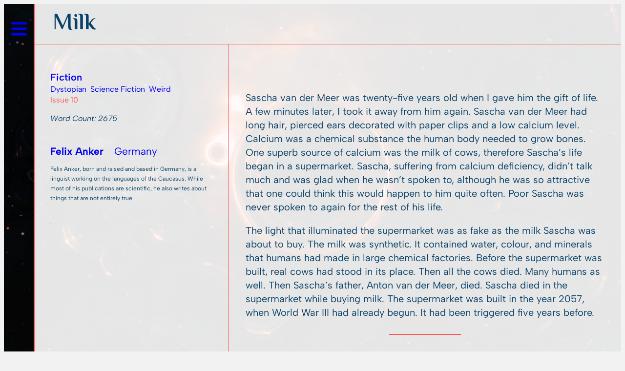

--- FILE ---
content_type: text/html
request_url: https://stateofmatter.in/fiction/milk/
body_size: 24506
content:
<!DOCTYPE html>
<html lang="en-US">
<head>
	<meta charset="UTF-8" />
	<meta name="viewport" content="width=device-width, initial-scale=1" />
<meta name='robots' content='max-image-preview:large' />
	<style>img:is([sizes="auto" i], [sizes^="auto," i]) { contain-intrinsic-size: 3000px 1500px }</style>
	<title>Milk &#8211; State of Matter</title>
<link rel='dns-prefetch' href='//www.googletagmanager.com' />
<link href='https://fonts.gstatic.com' crossorigin rel='preconnect' />
<link rel="alternate" type="application/rss+xml" title="State of Matter &raquo; Feed" href="https://stateofmatter.in/feed/" />
<link rel="alternate" type="application/rss+xml" title="State of Matter &raquo; Comments Feed" href="https://stateofmatter.in/comments/feed/" />
<link rel="alternate" type="application/rss+xml" title="State of Matter &raquo; Milk Comments Feed" href="https://stateofmatter.in/fiction/milk/feed/" />
<script>
window._wpemojiSettings = {"baseUrl":"https:\/\/s.w.org\/images\/core\/emoji\/16.0.1\/72x72\/","ext":".png","svgUrl":"https:\/\/s.w.org\/images\/core\/emoji\/16.0.1\/svg\/","svgExt":".svg","source":{"concatemoji":"https:\/\/stateofmatter.in\/wp-includes\/js\/wp-emoji-release.min.js?ver=6.8.3"}};
/*! This file is auto-generated */
!function(s,n){var o,i,e;function c(e){try{var t={supportTests:e,timestamp:(new Date).valueOf()};sessionStorage.setItem(o,JSON.stringify(t))}catch(e){}}function p(e,t,n){e.clearRect(0,0,e.canvas.width,e.canvas.height),e.fillText(t,0,0);var t=new Uint32Array(e.getImageData(0,0,e.canvas.width,e.canvas.height).data),a=(e.clearRect(0,0,e.canvas.width,e.canvas.height),e.fillText(n,0,0),new Uint32Array(e.getImageData(0,0,e.canvas.width,e.canvas.height).data));return t.every(function(e,t){return e===a[t]})}function u(e,t){e.clearRect(0,0,e.canvas.width,e.canvas.height),e.fillText(t,0,0);for(var n=e.getImageData(16,16,1,1),a=0;a<n.data.length;a++)if(0!==n.data[a])return!1;return!0}function f(e,t,n,a){switch(t){case"flag":return n(e,"\ud83c\udff3\ufe0f\u200d\u26a7\ufe0f","\ud83c\udff3\ufe0f\u200b\u26a7\ufe0f")?!1:!n(e,"\ud83c\udde8\ud83c\uddf6","\ud83c\udde8\u200b\ud83c\uddf6")&&!n(e,"\ud83c\udff4\udb40\udc67\udb40\udc62\udb40\udc65\udb40\udc6e\udb40\udc67\udb40\udc7f","\ud83c\udff4\u200b\udb40\udc67\u200b\udb40\udc62\u200b\udb40\udc65\u200b\udb40\udc6e\u200b\udb40\udc67\u200b\udb40\udc7f");case"emoji":return!a(e,"\ud83e\udedf")}return!1}function g(e,t,n,a){var r="undefined"!=typeof WorkerGlobalScope&&self instanceof WorkerGlobalScope?new OffscreenCanvas(300,150):s.createElement("canvas"),o=r.getContext("2d",{willReadFrequently:!0}),i=(o.textBaseline="top",o.font="600 32px Arial",{});return e.forEach(function(e){i[e]=t(o,e,n,a)}),i}function t(e){var t=s.createElement("script");t.src=e,t.defer=!0,s.head.appendChild(t)}"undefined"!=typeof Promise&&(o="wpEmojiSettingsSupports",i=["flag","emoji"],n.supports={everything:!0,everythingExceptFlag:!0},e=new Promise(function(e){s.addEventListener("DOMContentLoaded",e,{once:!0})}),new Promise(function(t){var n=function(){try{var e=JSON.parse(sessionStorage.getItem(o));if("object"==typeof e&&"number"==typeof e.timestamp&&(new Date).valueOf()<e.timestamp+604800&&"object"==typeof e.supportTests)return e.supportTests}catch(e){}return null}();if(!n){if("undefined"!=typeof Worker&&"undefined"!=typeof OffscreenCanvas&&"undefined"!=typeof URL&&URL.createObjectURL&&"undefined"!=typeof Blob)try{var e="postMessage("+g.toString()+"("+[JSON.stringify(i),f.toString(),p.toString(),u.toString()].join(",")+"));",a=new Blob([e],{type:"text/javascript"}),r=new Worker(URL.createObjectURL(a),{name:"wpTestEmojiSupports"});return void(r.onmessage=function(e){c(n=e.data),r.terminate(),t(n)})}catch(e){}c(n=g(i,f,p,u))}t(n)}).then(function(e){for(var t in e)n.supports[t]=e[t],n.supports.everything=n.supports.everything&&n.supports[t],"flag"!==t&&(n.supports.everythingExceptFlag=n.supports.everythingExceptFlag&&n.supports[t]);n.supports.everythingExceptFlag=n.supports.everythingExceptFlag&&!n.supports.flag,n.DOMReady=!1,n.readyCallback=function(){n.DOMReady=!0}}).then(function(){return e}).then(function(){var e;n.supports.everything||(n.readyCallback(),(e=n.source||{}).concatemoji?t(e.concatemoji):e.wpemoji&&e.twemoji&&(t(e.twemoji),t(e.wpemoji)))}))}((window,document),window._wpemojiSettings);
</script>
<link rel='stylesheet' id='ugb-style-css-css' href='https://stateofmatter.in/wp-content/plugins/stackable-ultimate-gutenberg-blocks/dist/frontend_blocks.css?ver=3.19.5' media='all' />
<link rel='stylesheet' id='ugb-style-css-responsive-css' href='https://stateofmatter.in/wp-content/plugins/stackable-ultimate-gutenberg-blocks/dist/frontend_blocks_responsive.css?ver=3.19.5' media='all' />
<style id='ugb-style-css-nodep-inline-css'>
/* Global Color Schemes (background-scheme-default-3) */
.stk--background-scheme--scheme-default-3{--stk-block-background-color:#0f0e17;--stk-heading-color:#fffffe;--stk-text-color:#fffffe;--stk-link-color:#f00069;--stk-accent-color:#f00069;--stk-subtitle-color:#f00069;--stk-button-background-color:#f00069;--stk-button-text-color:#fffffe;--stk-button-outline-color:#fffffe;}
/* Global Color Schemes (container-scheme-default-3) */
.stk--container-scheme--scheme-default-3{--stk-container-background-color:#0f0e17;--stk-heading-color:#fffffe;--stk-text-color:#fffffe;--stk-link-color:#f00069;--stk-accent-color:#f00069;--stk-subtitle-color:#f00069;--stk-button-background-color:#f00069;--stk-button-text-color:#fffffe;--stk-button-outline-color:#fffffe;}
/* Global Preset Controls */
:root{--stk--preset--font-size--small:var(--wp--preset--font-size--small);--stk--preset--font-size--medium:var(--wp--preset--font-size--medium);--stk--preset--font-size--large:var(--wp--preset--font-size--large);--stk--preset--font-size--x-large:var(--wp--preset--font-size--x-large);--stk--preset--spacing--20:var(--wp--preset--spacing--20);--stk--preset--spacing--30:var(--wp--preset--spacing--30);--stk--preset--spacing--40:var(--wp--preset--spacing--40);--stk--preset--spacing--50:var(--wp--preset--spacing--50);--stk--preset--spacing--60:var(--wp--preset--spacing--60);--stk--preset--spacing--70:var(--wp--preset--spacing--70);--stk--preset--spacing--80:var(--wp--preset--spacing--80);}
</style>
<style id='wp-block-image-inline-css'>
.wp-block-image>a,.wp-block-image>figure>a{display:inline-block}.wp-block-image img{box-sizing:border-box;height:auto;max-width:100%;vertical-align:bottom}@media not (prefers-reduced-motion){.wp-block-image img.hide{visibility:hidden}.wp-block-image img.show{animation:show-content-image .4s}}.wp-block-image[style*=border-radius] img,.wp-block-image[style*=border-radius]>a{border-radius:inherit}.wp-block-image.has-custom-border img{box-sizing:border-box}.wp-block-image.aligncenter{text-align:center}.wp-block-image.alignfull>a,.wp-block-image.alignwide>a{width:100%}.wp-block-image.alignfull img,.wp-block-image.alignwide img{height:auto;width:100%}.wp-block-image .aligncenter,.wp-block-image .alignleft,.wp-block-image .alignright,.wp-block-image.aligncenter,.wp-block-image.alignleft,.wp-block-image.alignright{display:table}.wp-block-image .aligncenter>figcaption,.wp-block-image .alignleft>figcaption,.wp-block-image .alignright>figcaption,.wp-block-image.aligncenter>figcaption,.wp-block-image.alignleft>figcaption,.wp-block-image.alignright>figcaption{caption-side:bottom;display:table-caption}.wp-block-image .alignleft{float:left;margin:.5em 1em .5em 0}.wp-block-image .alignright{float:right;margin:.5em 0 .5em 1em}.wp-block-image .aligncenter{margin-left:auto;margin-right:auto}.wp-block-image :where(figcaption){margin-bottom:1em;margin-top:.5em}.wp-block-image.is-style-circle-mask img{border-radius:9999px}@supports ((-webkit-mask-image:none) or (mask-image:none)) or (-webkit-mask-image:none){.wp-block-image.is-style-circle-mask img{border-radius:0;-webkit-mask-image:url('data:image/svg+xml;utf8,<svg viewBox="0 0 100 100" xmlns="http://www.w3.org/2000/svg"><circle cx="50" cy="50" r="50"/></svg>');mask-image:url('data:image/svg+xml;utf8,<svg viewBox="0 0 100 100" xmlns="http://www.w3.org/2000/svg"><circle cx="50" cy="50" r="50"/></svg>');mask-mode:alpha;-webkit-mask-position:center;mask-position:center;-webkit-mask-repeat:no-repeat;mask-repeat:no-repeat;-webkit-mask-size:contain;mask-size:contain}}:root :where(.wp-block-image.is-style-rounded img,.wp-block-image .is-style-rounded img){border-radius:9999px}.wp-block-image figure{margin:0}.wp-lightbox-container{display:flex;flex-direction:column;position:relative}.wp-lightbox-container img{cursor:zoom-in}.wp-lightbox-container img:hover+button{opacity:1}.wp-lightbox-container button{align-items:center;-webkit-backdrop-filter:blur(16px) saturate(180%);backdrop-filter:blur(16px) saturate(180%);background-color:#5a5a5a40;border:none;border-radius:4px;cursor:zoom-in;display:flex;height:20px;justify-content:center;opacity:0;padding:0;position:absolute;right:16px;text-align:center;top:16px;width:20px;z-index:100}@media not (prefers-reduced-motion){.wp-lightbox-container button{transition:opacity .2s ease}}.wp-lightbox-container button:focus-visible{outline:3px auto #5a5a5a40;outline:3px auto -webkit-focus-ring-color;outline-offset:3px}.wp-lightbox-container button:hover{cursor:pointer;opacity:1}.wp-lightbox-container button:focus{opacity:1}.wp-lightbox-container button:focus,.wp-lightbox-container button:hover,.wp-lightbox-container button:not(:hover):not(:active):not(.has-background){background-color:#5a5a5a40;border:none}.wp-lightbox-overlay{box-sizing:border-box;cursor:zoom-out;height:100vh;left:0;overflow:hidden;position:fixed;top:0;visibility:hidden;width:100%;z-index:100000}.wp-lightbox-overlay .close-button{align-items:center;cursor:pointer;display:flex;justify-content:center;min-height:40px;min-width:40px;padding:0;position:absolute;right:calc(env(safe-area-inset-right) + 16px);top:calc(env(safe-area-inset-top) + 16px);z-index:5000000}.wp-lightbox-overlay .close-button:focus,.wp-lightbox-overlay .close-button:hover,.wp-lightbox-overlay .close-button:not(:hover):not(:active):not(.has-background){background:none;border:none}.wp-lightbox-overlay .lightbox-image-container{height:var(--wp--lightbox-container-height);left:50%;overflow:hidden;position:absolute;top:50%;transform:translate(-50%,-50%);transform-origin:top left;width:var(--wp--lightbox-container-width);z-index:9999999999}.wp-lightbox-overlay .wp-block-image{align-items:center;box-sizing:border-box;display:flex;height:100%;justify-content:center;margin:0;position:relative;transform-origin:0 0;width:100%;z-index:3000000}.wp-lightbox-overlay .wp-block-image img{height:var(--wp--lightbox-image-height);min-height:var(--wp--lightbox-image-height);min-width:var(--wp--lightbox-image-width);width:var(--wp--lightbox-image-width)}.wp-lightbox-overlay .wp-block-image figcaption{display:none}.wp-lightbox-overlay button{background:none;border:none}.wp-lightbox-overlay .scrim{background-color:#fff;height:100%;opacity:.9;position:absolute;width:100%;z-index:2000000}.wp-lightbox-overlay.active{visibility:visible}@media not (prefers-reduced-motion){.wp-lightbox-overlay.active{animation:turn-on-visibility .25s both}.wp-lightbox-overlay.active img{animation:turn-on-visibility .35s both}.wp-lightbox-overlay.show-closing-animation:not(.active){animation:turn-off-visibility .35s both}.wp-lightbox-overlay.show-closing-animation:not(.active) img{animation:turn-off-visibility .25s both}.wp-lightbox-overlay.zoom.active{animation:none;opacity:1;visibility:visible}.wp-lightbox-overlay.zoom.active .lightbox-image-container{animation:lightbox-zoom-in .4s}.wp-lightbox-overlay.zoom.active .lightbox-image-container img{animation:none}.wp-lightbox-overlay.zoom.active .scrim{animation:turn-on-visibility .4s forwards}.wp-lightbox-overlay.zoom.show-closing-animation:not(.active){animation:none}.wp-lightbox-overlay.zoom.show-closing-animation:not(.active) .lightbox-image-container{animation:lightbox-zoom-out .4s}.wp-lightbox-overlay.zoom.show-closing-animation:not(.active) .lightbox-image-container img{animation:none}.wp-lightbox-overlay.zoom.show-closing-animation:not(.active) .scrim{animation:turn-off-visibility .4s forwards}}@keyframes show-content-image{0%{visibility:hidden}99%{visibility:hidden}to{visibility:visible}}@keyframes turn-on-visibility{0%{opacity:0}to{opacity:1}}@keyframes turn-off-visibility{0%{opacity:1;visibility:visible}99%{opacity:0;visibility:visible}to{opacity:0;visibility:hidden}}@keyframes lightbox-zoom-in{0%{transform:translate(calc((-100vw + var(--wp--lightbox-scrollbar-width))/2 + var(--wp--lightbox-initial-left-position)),calc(-50vh + var(--wp--lightbox-initial-top-position))) scale(var(--wp--lightbox-scale))}to{transform:translate(-50%,-50%) scale(1)}}@keyframes lightbox-zoom-out{0%{transform:translate(-50%,-50%) scale(1);visibility:visible}99%{visibility:visible}to{transform:translate(calc((-100vw + var(--wp--lightbox-scrollbar-width))/2 + var(--wp--lightbox-initial-left-position)),calc(-50vh + var(--wp--lightbox-initial-top-position))) scale(var(--wp--lightbox-scale));visibility:hidden}}
</style>
<link rel='stylesheet' id='wp-components-css' href='https://stateofmatter.in/wp-includes/css/dist/components/style.min.css?ver=6.8.3' media='all' />
<link rel='stylesheet' id='wp-preferences-css' href='https://stateofmatter.in/wp-includes/css/dist/preferences/style.min.css?ver=6.8.3' media='all' />
<link rel='stylesheet' id='wp-block-editor-css' href='https://stateofmatter.in/wp-includes/css/dist/block-editor/style.min.css?ver=6.8.3' media='all' />
<link rel='stylesheet' id='wp-reusable-blocks-css' href='https://stateofmatter.in/wp-includes/css/dist/reusable-blocks/style.min.css?ver=6.8.3' media='all' />
<link rel='stylesheet' id='wp-patterns-css' href='https://stateofmatter.in/wp-includes/css/dist/patterns/style.min.css?ver=6.8.3' media='all' />
<link rel='stylesheet' id='wp-editor-css' href='https://stateofmatter.in/wp-includes/css/dist/editor/style.min.css?ver=6.8.3' media='all' />
<link rel='stylesheet' id='sticky_block-css-css' href='https://stateofmatter.in/wp-content/plugins/sticky-block/dist/blocks.style.build.css?ver=1.11.1' media='all' />
<style id='wp-block-post-title-inline-css'>
.wp-block-post-title{box-sizing:border-box;word-break:break-word}.wp-block-post-title :where(a){display:inline-block;font-family:inherit;font-size:inherit;font-style:inherit;font-weight:inherit;letter-spacing:inherit;line-height:inherit;text-decoration:inherit}
</style>
<style id='wp-block-post-terms-inline-css'>
.wp-block-post-terms{box-sizing:border-box}.wp-block-post-terms .wp-block-post-terms__separator{white-space:pre-wrap}
</style>
<style id='wp-block-spacer-inline-css'>
.wp-block-spacer{clear:both}
</style>
<style id='wp-block-group-inline-css'>
.wp-block-group{box-sizing:border-box}:where(.wp-block-group.wp-block-group-is-layout-constrained){position:relative}
</style>
<style id='wp-block-post-featured-image-inline-css'>
.wp-block-post-featured-image{margin-left:0;margin-right:0}.wp-block-post-featured-image a{display:block;height:100%}.wp-block-post-featured-image :where(img){box-sizing:border-box;height:auto;max-width:100%;vertical-align:bottom;width:100%}.wp-block-post-featured-image.alignfull img,.wp-block-post-featured-image.alignwide img{width:100%}.wp-block-post-featured-image .wp-block-post-featured-image__overlay.has-background-dim{background-color:#000;inset:0;position:absolute}.wp-block-post-featured-image{position:relative}.wp-block-post-featured-image .wp-block-post-featured-image__overlay.has-background-gradient{background-color:initial}.wp-block-post-featured-image .wp-block-post-featured-image__overlay.has-background-dim-0{opacity:0}.wp-block-post-featured-image .wp-block-post-featured-image__overlay.has-background-dim-10{opacity:.1}.wp-block-post-featured-image .wp-block-post-featured-image__overlay.has-background-dim-20{opacity:.2}.wp-block-post-featured-image .wp-block-post-featured-image__overlay.has-background-dim-30{opacity:.3}.wp-block-post-featured-image .wp-block-post-featured-image__overlay.has-background-dim-40{opacity:.4}.wp-block-post-featured-image .wp-block-post-featured-image__overlay.has-background-dim-50{opacity:.5}.wp-block-post-featured-image .wp-block-post-featured-image__overlay.has-background-dim-60{opacity:.6}.wp-block-post-featured-image .wp-block-post-featured-image__overlay.has-background-dim-70{opacity:.7}.wp-block-post-featured-image .wp-block-post-featured-image__overlay.has-background-dim-80{opacity:.8}.wp-block-post-featured-image .wp-block-post-featured-image__overlay.has-background-dim-90{opacity:.9}.wp-block-post-featured-image .wp-block-post-featured-image__overlay.has-background-dim-100{opacity:1}.wp-block-post-featured-image:where(.alignleft,.alignright){width:100%}
</style>
<style id='wp-block-paragraph-inline-css'>
.is-small-text{font-size:.875em}.is-regular-text{font-size:1em}.is-large-text{font-size:2.25em}.is-larger-text{font-size:3em}.has-drop-cap:not(:focus):first-letter{float:left;font-size:8.4em;font-style:normal;font-weight:100;line-height:.68;margin:.05em .1em 0 0;text-transform:uppercase}body.rtl .has-drop-cap:not(:focus):first-letter{float:none;margin-left:.1em}p.has-drop-cap.has-background{overflow:hidden}:root :where(p.has-background){padding:1.25em 2.375em}:where(p.has-text-color:not(.has-link-color)) a{color:inherit}p.has-text-align-left[style*="writing-mode:vertical-lr"],p.has-text-align-right[style*="writing-mode:vertical-rl"]{rotate:180deg}
</style>
<style id='wp-block-separator-inline-css'>
@charset "UTF-8";.wp-block-separator{border:none;border-top:2px solid}:root :where(.wp-block-separator.is-style-dots){height:auto;line-height:1;text-align:center}:root :where(.wp-block-separator.is-style-dots):before{color:currentColor;content:"···";font-family:serif;font-size:1.5em;letter-spacing:2em;padding-left:2em}.wp-block-separator.is-style-dots{background:none!important;border:none!important}
</style>
<style id='wp-block-columns-inline-css'>
.wp-block-columns{align-items:normal!important;box-sizing:border-box;display:flex;flex-wrap:wrap!important}@media (min-width:782px){.wp-block-columns{flex-wrap:nowrap!important}}.wp-block-columns.are-vertically-aligned-top{align-items:flex-start}.wp-block-columns.are-vertically-aligned-center{align-items:center}.wp-block-columns.are-vertically-aligned-bottom{align-items:flex-end}@media (max-width:781px){.wp-block-columns:not(.is-not-stacked-on-mobile)>.wp-block-column{flex-basis:100%!important}}@media (min-width:782px){.wp-block-columns:not(.is-not-stacked-on-mobile)>.wp-block-column{flex-basis:0;flex-grow:1}.wp-block-columns:not(.is-not-stacked-on-mobile)>.wp-block-column[style*=flex-basis]{flex-grow:0}}.wp-block-columns.is-not-stacked-on-mobile{flex-wrap:nowrap!important}.wp-block-columns.is-not-stacked-on-mobile>.wp-block-column{flex-basis:0;flex-grow:1}.wp-block-columns.is-not-stacked-on-mobile>.wp-block-column[style*=flex-basis]{flex-grow:0}:where(.wp-block-columns){margin-bottom:1.75em}:where(.wp-block-columns.has-background){padding:1.25em 2.375em}.wp-block-column{flex-grow:1;min-width:0;overflow-wrap:break-word;word-break:break-word}.wp-block-column.is-vertically-aligned-top{align-self:flex-start}.wp-block-column.is-vertically-aligned-center{align-self:center}.wp-block-column.is-vertically-aligned-bottom{align-self:flex-end}.wp-block-column.is-vertically-aligned-stretch{align-self:stretch}.wp-block-column.is-vertically-aligned-bottom,.wp-block-column.is-vertically-aligned-center,.wp-block-column.is-vertically-aligned-top{width:100%}
</style>
<style id='wp-block-post-content-inline-css'>
.wp-block-post-content{display:flow-root}
</style>
<link rel='stylesheet' id='wp-block-social-links-css' href='https://stateofmatter.in/wp-includes/blocks/social-links/style.min.css?ver=6.8.3' media='all' />
<style id='wp-emoji-styles-inline-css'>

	img.wp-smiley, img.emoji {
		display: inline !important;
		border: none !important;
		box-shadow: none !important;
		height: 1em !important;
		width: 1em !important;
		margin: 0 0.07em !important;
		vertical-align: -0.1em !important;
		background: none !important;
		padding: 0 !important;
	}
</style>
<style id='wp-block-library-inline-css'>
:root{--wp-admin-theme-color:#007cba;--wp-admin-theme-color--rgb:0,124,186;--wp-admin-theme-color-darker-10:#006ba1;--wp-admin-theme-color-darker-10--rgb:0,107,161;--wp-admin-theme-color-darker-20:#005a87;--wp-admin-theme-color-darker-20--rgb:0,90,135;--wp-admin-border-width-focus:2px;--wp-block-synced-color:#7a00df;--wp-block-synced-color--rgb:122,0,223;--wp-bound-block-color:var(--wp-block-synced-color)}@media (min-resolution:192dpi){:root{--wp-admin-border-width-focus:1.5px}}.wp-element-button{cursor:pointer}:root{--wp--preset--font-size--normal:16px;--wp--preset--font-size--huge:42px}:root .has-very-light-gray-background-color{background-color:#eee}:root .has-very-dark-gray-background-color{background-color:#313131}:root .has-very-light-gray-color{color:#eee}:root .has-very-dark-gray-color{color:#313131}:root .has-vivid-green-cyan-to-vivid-cyan-blue-gradient-background{background:linear-gradient(135deg,#00d084,#0693e3)}:root .has-purple-crush-gradient-background{background:linear-gradient(135deg,#34e2e4,#4721fb 50%,#ab1dfe)}:root .has-hazy-dawn-gradient-background{background:linear-gradient(135deg,#faaca8,#dad0ec)}:root .has-subdued-olive-gradient-background{background:linear-gradient(135deg,#fafae1,#67a671)}:root .has-atomic-cream-gradient-background{background:linear-gradient(135deg,#fdd79a,#004a59)}:root .has-nightshade-gradient-background{background:linear-gradient(135deg,#330968,#31cdcf)}:root .has-midnight-gradient-background{background:linear-gradient(135deg,#020381,#2874fc)}.has-regular-font-size{font-size:1em}.has-larger-font-size{font-size:2.625em}.has-normal-font-size{font-size:var(--wp--preset--font-size--normal)}.has-huge-font-size{font-size:var(--wp--preset--font-size--huge)}.has-text-align-center{text-align:center}.has-text-align-left{text-align:left}.has-text-align-right{text-align:right}#end-resizable-editor-section{display:none}.aligncenter{clear:both}.items-justified-left{justify-content:flex-start}.items-justified-center{justify-content:center}.items-justified-right{justify-content:flex-end}.items-justified-space-between{justify-content:space-between}.screen-reader-text{border:0;clip-path:inset(50%);height:1px;margin:-1px;overflow:hidden;padding:0;position:absolute;width:1px;word-wrap:normal!important}.screen-reader-text:focus{background-color:#ddd;clip-path:none;color:#444;display:block;font-size:1em;height:auto;left:5px;line-height:normal;padding:15px 23px 14px;text-decoration:none;top:5px;width:auto;z-index:100000}html :where(.has-border-color){border-style:solid}html :where([style*=border-top-color]){border-top-style:solid}html :where([style*=border-right-color]){border-right-style:solid}html :where([style*=border-bottom-color]){border-bottom-style:solid}html :where([style*=border-left-color]){border-left-style:solid}html :where([style*=border-width]){border-style:solid}html :where([style*=border-top-width]){border-top-style:solid}html :where([style*=border-right-width]){border-right-style:solid}html :where([style*=border-bottom-width]){border-bottom-style:solid}html :where([style*=border-left-width]){border-left-style:solid}html :where(img[class*=wp-image-]){height:auto;max-width:100%}:where(figure){margin:0 0 1em}html :where(.is-position-sticky){--wp-admin--admin-bar--position-offset:var(--wp-admin--admin-bar--height,0px)}@media screen and (max-width:600px){html :where(.is-position-sticky){--wp-admin--admin-bar--position-offset:0px}}
</style>
<style id='global-styles-inline-css'>
:root{--wp--preset--aspect-ratio--square: 1;--wp--preset--aspect-ratio--4-3: 4/3;--wp--preset--aspect-ratio--3-4: 3/4;--wp--preset--aspect-ratio--3-2: 3/2;--wp--preset--aspect-ratio--2-3: 2/3;--wp--preset--aspect-ratio--16-9: 16/9;--wp--preset--aspect-ratio--9-16: 9/16;--wp--preset--color--black: #000000;--wp--preset--color--cyan-bluish-gray: #abb8c3;--wp--preset--color--white: #ffffff;--wp--preset--color--pale-pink: #f78da7;--wp--preset--color--vivid-red: #cf2e2e;--wp--preset--color--luminous-vivid-orange: #ff6900;--wp--preset--color--luminous-vivid-amber: #fcb900;--wp--preset--color--light-green-cyan: #7bdcb5;--wp--preset--color--vivid-green-cyan: #00d084;--wp--preset--color--pale-cyan-blue: #8ed1fc;--wp--preset--color--vivid-cyan-blue: #0693e3;--wp--preset--color--vivid-purple: #9b51e0;--wp--preset--color--primary: #111111;--wp--preset--color--secondary: #f9f9f9;--wp--preset--color--custom-light-red: #ff5757;--wp--preset--color--custom-deep-blue: #0c3c78;--wp--preset--color--custom-grey: #f3f2f2;--wp--preset--color--custom-dark-blue: #094067;--wp--preset--color--custom-dark-grey: #5f6c7b;--wp--preset--color--custom-light-pink: #ef4565;--wp--preset--color--custom-light-blue: #3da9fc;--wp--preset--gradient--vivid-cyan-blue-to-vivid-purple: linear-gradient(135deg,rgba(6,147,227,1) 0%,rgb(155,81,224) 100%);--wp--preset--gradient--light-green-cyan-to-vivid-green-cyan: linear-gradient(135deg,rgb(122,220,180) 0%,rgb(0,208,130) 100%);--wp--preset--gradient--luminous-vivid-amber-to-luminous-vivid-orange: linear-gradient(135deg,rgba(252,185,0,1) 0%,rgba(255,105,0,1) 100%);--wp--preset--gradient--luminous-vivid-orange-to-vivid-red: linear-gradient(135deg,rgba(255,105,0,1) 0%,rgb(207,46,46) 100%);--wp--preset--gradient--very-light-gray-to-cyan-bluish-gray: linear-gradient(135deg,rgb(238,238,238) 0%,rgb(169,184,195) 100%);--wp--preset--gradient--cool-to-warm-spectrum: linear-gradient(135deg,rgb(74,234,220) 0%,rgb(151,120,209) 20%,rgb(207,42,186) 40%,rgb(238,44,130) 60%,rgb(251,105,98) 80%,rgb(254,248,76) 100%);--wp--preset--gradient--blush-light-purple: linear-gradient(135deg,rgb(255,206,236) 0%,rgb(152,150,240) 100%);--wp--preset--gradient--blush-bordeaux: linear-gradient(135deg,rgb(254,205,165) 0%,rgb(254,45,45) 50%,rgb(107,0,62) 100%);--wp--preset--gradient--luminous-dusk: linear-gradient(135deg,rgb(255,203,112) 0%,rgb(199,81,192) 50%,rgb(65,88,208) 100%);--wp--preset--gradient--pale-ocean: linear-gradient(135deg,rgb(255,245,203) 0%,rgb(182,227,212) 50%,rgb(51,167,181) 100%);--wp--preset--gradient--electric-grass: linear-gradient(135deg,rgb(202,248,128) 0%,rgb(113,206,126) 100%);--wp--preset--gradient--midnight: linear-gradient(135deg,rgb(2,3,129) 0%,rgb(40,116,252) 100%);--wp--preset--gradient--custom-sunset: linear-gradient(120deg,rgb(255,87,87) 0%,rgb(12,60,120) 100%);--wp--preset--gradient--custom-bubbly: linear-gradient(135deg,rgb(255,211,211) 0%,rgb(243,242,242) 49%,rgb(230,241,253) 100%);--wp--preset--font-size--small: clamp(0.825rem, 0.825rem + ((1vw - 0.2rem) * 0.433), 1.0625rem);--wp--preset--font-size--medium: clamp(1rem, 1rem + ((1vw - 0.2rem) * 0.455), 1.25rem);--wp--preset--font-size--large: clamp(1.75rem, 1.75rem + ((1vw - 0.2rem) * 0.455), 2rem);--wp--preset--font-size--x-large: clamp(2.5rem, 2.5rem + ((1vw - 0.2rem) * 0.909), 3rem);--wp--preset--font-family--albert-sans: Albert Sans;--wp--preset--font-family--el-messiri: El Messiri;--wp--preset--font-family--system-font: -apple-system, BlinkMacSystemFont, 'Segoe UI', Roboto, Oxygen-Sans, Ubuntu, Cantarell, 'Helvetica Neue', sans-serif;--wp--preset--font-family--roboto: Roboto;--wp--preset--spacing--20: 0.44rem;--wp--preset--spacing--30: 0.67rem;--wp--preset--spacing--40: 1rem;--wp--preset--spacing--50: 1.5rem;--wp--preset--spacing--60: 2.25rem;--wp--preset--spacing--70: 3.38rem;--wp--preset--spacing--80: 5.06rem;--wp--preset--shadow--natural: 6px 6px 9px rgba(0, 0, 0, 0.2);--wp--preset--shadow--deep: 12px 12px 50px rgba(0, 0, 0, 0.4);--wp--preset--shadow--sharp: 6px 6px 0px rgba(0, 0, 0, 0.2);--wp--preset--shadow--outlined: 6px 6px 0px -3px rgba(255, 255, 255, 1), 6px 6px rgba(0, 0, 0, 1);--wp--preset--shadow--crisp: 6px 6px 0px rgba(0, 0, 0, 1);}.wp-block-image{--wp--preset--color--black: #000000;--wp--preset--color--cyan-bluish-gray: #abb8c3;--wp--preset--color--white: #ffffff;--wp--preset--color--pale-pink: #f78da7;--wp--preset--color--vivid-red: #cf2e2e;--wp--preset--color--luminous-vivid-orange: #ff6900;--wp--preset--color--luminous-vivid-amber: #fcb900;--wp--preset--color--light-green-cyan: #7bdcb5;--wp--preset--color--vivid-green-cyan: #00d084;--wp--preset--color--pale-cyan-blue: #8ed1fc;--wp--preset--color--vivid-cyan-blue: #0693e3;--wp--preset--color--vivid-purple: #9b51e0;--wp--preset--color--primary: #111111;--wp--preset--color--secondary: #f9f9f9;--wp--preset--color--custom-light-red: #ff5757;--wp--preset--color--custom-deep-blue: #0c3c78;--wp--preset--color--custom-grey: #f3f2f2;--wp--preset--color--custom-dark-blue: #094067;--wp--preset--color--custom-dark-grey: #5f6c7b;--wp--preset--color--custom-light-pink: #ef4565;--wp--preset--color--custom-light-blue: #3da9fc;--wp--preset--gradient--vivid-cyan-blue-to-vivid-purple: linear-gradient(135deg,rgba(6,147,227,1) 0%,rgb(155,81,224) 100%);--wp--preset--gradient--light-green-cyan-to-vivid-green-cyan: linear-gradient(135deg,rgb(122,220,180) 0%,rgb(0,208,130) 100%);--wp--preset--gradient--luminous-vivid-amber-to-luminous-vivid-orange: linear-gradient(135deg,rgba(252,185,0,1) 0%,rgba(255,105,0,1) 100%);--wp--preset--gradient--luminous-vivid-orange-to-vivid-red: linear-gradient(135deg,rgba(255,105,0,1) 0%,rgb(207,46,46) 100%);--wp--preset--gradient--very-light-gray-to-cyan-bluish-gray: linear-gradient(135deg,rgb(238,238,238) 0%,rgb(169,184,195) 100%);--wp--preset--gradient--cool-to-warm-spectrum: linear-gradient(135deg,rgb(74,234,220) 0%,rgb(151,120,209) 20%,rgb(207,42,186) 40%,rgb(238,44,130) 60%,rgb(251,105,98) 80%,rgb(254,248,76) 100%);--wp--preset--gradient--blush-light-purple: linear-gradient(135deg,rgb(255,206,236) 0%,rgb(152,150,240) 100%);--wp--preset--gradient--blush-bordeaux: linear-gradient(135deg,rgb(254,205,165) 0%,rgb(254,45,45) 50%,rgb(107,0,62) 100%);--wp--preset--gradient--luminous-dusk: linear-gradient(135deg,rgb(255,203,112) 0%,rgb(199,81,192) 50%,rgb(65,88,208) 100%);--wp--preset--gradient--pale-ocean: linear-gradient(135deg,rgb(255,245,203) 0%,rgb(182,227,212) 50%,rgb(51,167,181) 100%);--wp--preset--gradient--electric-grass: linear-gradient(135deg,rgb(202,248,128) 0%,rgb(113,206,126) 100%);--wp--preset--gradient--midnight: linear-gradient(135deg,rgb(2,3,129) 0%,rgb(40,116,252) 100%);--wp--preset--gradient--custom-sunset: linear-gradient(120deg,rgb(255,87,87) 0%,rgb(12,60,120) 100%);--wp--preset--gradient--custom-bubbly: linear-gradient(135deg,rgb(255,211,211) 0%,rgb(243,242,242) 49%,rgb(230,241,253) 100%);--wp--preset--font-size--small: clamp(0.825rem, 0.825rem + ((1vw - 0.2rem) * 0.433), 1.0625rem);--wp--preset--font-size--medium: clamp(1rem, 1rem + ((1vw - 0.2rem) * 0.455), 1.25rem);--wp--preset--font-size--large: clamp(1.75rem, 1.75rem + ((1vw - 0.2rem) * 0.455), 2rem);--wp--preset--font-size--x-large: clamp(2.5rem, 2.5rem + ((1vw - 0.2rem) * 0.909), 3rem);--wp--preset--font-family--system-font: -apple-system, BlinkMacSystemFont, 'Segoe UI', Roboto, Oxygen-Sans, Ubuntu, Cantarell, 'Helvetica Neue', sans-serif;--wp--preset--font-family--roboto: Roboto;--wp--preset--spacing--20: 0.44rem;--wp--preset--spacing--30: 0.67rem;--wp--preset--spacing--40: 1rem;--wp--preset--spacing--50: 1.5rem;--wp--preset--spacing--60: 2.25rem;--wp--preset--spacing--70: 3.38rem;--wp--preset--spacing--80: 5.06rem;--wp--preset--shadow--natural: 6px 6px 9px rgba(0, 0, 0, 0.2);--wp--preset--shadow--deep: 12px 12px 50px rgba(0, 0, 0, 0.4);--wp--preset--shadow--sharp: 6px 6px 0px rgba(0, 0, 0, 0.2);--wp--preset--shadow--outlined: 6px 6px 0px -3px rgba(255, 255, 255, 1), 6px 6px rgba(0, 0, 0, 1);--wp--preset--shadow--crisp: 6px 6px 0px rgba(0, 0, 0, 1);}:root { --wp--style--global--content-size: 1000px;--wp--style--global--wide-size: 1200px; }:where(body) { margin: 0; }.wp-site-blocks { padding-top: var(--wp--style--root--padding-top); padding-bottom: var(--wp--style--root--padding-bottom); }.has-global-padding { padding-right: var(--wp--style--root--padding-right); padding-left: var(--wp--style--root--padding-left); }.has-global-padding > .alignfull { margin-right: calc(var(--wp--style--root--padding-right) * -1); margin-left: calc(var(--wp--style--root--padding-left) * -1); }.has-global-padding :where(:not(.alignfull.is-layout-flow) > .has-global-padding:not(.wp-block-block, .alignfull)) { padding-right: 0; padding-left: 0; }.has-global-padding :where(:not(.alignfull.is-layout-flow) > .has-global-padding:not(.wp-block-block, .alignfull)) > .alignfull { margin-left: 0; margin-right: 0; }.wp-site-blocks > .alignleft { float: left; margin-right: 2em; }.wp-site-blocks > .alignright { float: right; margin-left: 2em; }.wp-site-blocks > .aligncenter { justify-content: center; margin-left: auto; margin-right: auto; }:where(.wp-site-blocks) > * { margin-block-start: var(--wp--preset--spacing--40); margin-block-end: 0; }:where(.wp-site-blocks) > :first-child { margin-block-start: 0; }:where(.wp-site-blocks) > :last-child { margin-block-end: 0; }:root { --wp--style--block-gap: var(--wp--preset--spacing--40); }:root :where(.is-layout-flow) > :first-child{margin-block-start: 0;}:root :where(.is-layout-flow) > :last-child{margin-block-end: 0;}:root :where(.is-layout-flow) > *{margin-block-start: var(--wp--preset--spacing--40);margin-block-end: 0;}:root :where(.is-layout-constrained) > :first-child{margin-block-start: 0;}:root :where(.is-layout-constrained) > :last-child{margin-block-end: 0;}:root :where(.is-layout-constrained) > *{margin-block-start: var(--wp--preset--spacing--40);margin-block-end: 0;}:root :where(.is-layout-flex){gap: var(--wp--preset--spacing--40);}:root :where(.is-layout-grid){gap: var(--wp--preset--spacing--40);}.is-layout-flow > .alignleft{float: left;margin-inline-start: 0;margin-inline-end: 2em;}.is-layout-flow > .alignright{float: right;margin-inline-start: 2em;margin-inline-end: 0;}.is-layout-flow > .aligncenter{margin-left: auto !important;margin-right: auto !important;}.is-layout-constrained > .alignleft{float: left;margin-inline-start: 0;margin-inline-end: 2em;}.is-layout-constrained > .alignright{float: right;margin-inline-start: 2em;margin-inline-end: 0;}.is-layout-constrained > .aligncenter{margin-left: auto !important;margin-right: auto !important;}.is-layout-constrained > :where(:not(.alignleft):not(.alignright):not(.alignfull)){max-width: var(--wp--style--global--content-size);margin-left: auto !important;margin-right: auto !important;}.is-layout-constrained > .alignwide{max-width: var(--wp--style--global--wide-size);}body .is-layout-flex{display: flex;}.is-layout-flex{flex-wrap: wrap;align-items: center;}.is-layout-flex > :is(*, div){margin: 0;}body .is-layout-grid{display: grid;}.is-layout-grid > :is(*, div){margin: 0;}body{background-color: var(--wp--preset--color--custom-grey);color: var(--wp--preset--color--custom-dark-blue);font-family: var(--wp--preset--font-family--roboto);font-size: var(--wp--preset--font-size--medium);line-height: 1.4;--wp--style--root--padding-top: 0px;--wp--style--root--padding-right: 0px;--wp--style--root--padding-bottom: 0px;--wp--style--root--padding-left: 0px;}a:where(:not(.wp-element-button)){color: var(--wp--preset--color--custom-dark-blue);line-height: 1.4;text-decoration: none;}:root :where(a:where(:not(.wp-element-button)):hover){color: #ff5757;text-decoration: none;}:root :where(a:where(:not(.wp-element-button)):focus){text-decoration: underline;}h1, h2, h3, h4, h5, h6{color: #f3f2f2;font-family: var(--wp--preset--font-family--roboto);font-style: normal;font-weight: 600;line-height: 1;}h1{font-size: clamp(2.545rem, 2.545rem + ((1vw - 0.2rem) * 4.1), 4.8rem);line-height: 1;}h2{font-size: clamp(1.453rem, 1.453rem + ((1vw - 0.2rem) * 1.722), 2.4rem);line-height: 1;}h3{font-size: clamp(1.039rem, 1.039rem + ((1vw - 0.2rem) * 1.02), 1.6rem);line-height: 1;}h4{font-size: clamp(0.875rem, 0.875rem + ((1vw - 0.2rem) * 0.591), 1.2rem);line-height: 1;}h5{font-size: clamp(0.875rem, 0.875rem + ((1vw - 0.2rem) * 0.227), 1rem);line-height: 1;text-transform: uppercase;}h6{font-size: 0.8rem;line-height: 1;text-transform: uppercase;}:root :where(.wp-element-button, .wp-block-button__link){background-color: #ff5757;border-radius: 0.25rem;border-width: 0;color: var(--wp--preset--color--secondary);font-family: inherit;font-size: inherit;line-height: 1;padding: calc(0.667em + 2px) calc(1.333em + 2px);text-decoration: none;}:root :where(.wp-element-button:hover, .wp-block-button__link:hover){background-color: var(--wp--preset--color--secondary);color: var(--wp--preset--color--primary);}:root :where(.wp-element-button:focus, .wp-block-button__link:focus){background-color: var(--wp--preset--color--primary);color: var(--wp--preset--color--secondary);text-decoration: underline;}:root :where(.wp-element-button:active, .wp-block-button__link:active){background-color: var(--wp--preset--color--primary);color: var(--wp--preset--color--secondary);}:root :where(.wp-element-caption, .wp-block-audio figcaption, .wp-block-embed figcaption, .wp-block-gallery figcaption, .wp-block-image figcaption, .wp-block-table figcaption, .wp-block-video figcaption){font-size: var(--wp--preset--font-size--small);}.has-black-color{color: var(--wp--preset--color--black) !important;}.has-cyan-bluish-gray-color{color: var(--wp--preset--color--cyan-bluish-gray) !important;}.has-white-color{color: var(--wp--preset--color--white) !important;}.has-pale-pink-color{color: var(--wp--preset--color--pale-pink) !important;}.has-vivid-red-color{color: var(--wp--preset--color--vivid-red) !important;}.has-luminous-vivid-orange-color{color: var(--wp--preset--color--luminous-vivid-orange) !important;}.has-luminous-vivid-amber-color{color: var(--wp--preset--color--luminous-vivid-amber) !important;}.has-light-green-cyan-color{color: var(--wp--preset--color--light-green-cyan) !important;}.has-vivid-green-cyan-color{color: var(--wp--preset--color--vivid-green-cyan) !important;}.has-pale-cyan-blue-color{color: var(--wp--preset--color--pale-cyan-blue) !important;}.has-vivid-cyan-blue-color{color: var(--wp--preset--color--vivid-cyan-blue) !important;}.has-vivid-purple-color{color: var(--wp--preset--color--vivid-purple) !important;}.has-primary-color{color: var(--wp--preset--color--primary) !important;}.has-secondary-color{color: var(--wp--preset--color--secondary) !important;}.has-custom-light-red-color{color: var(--wp--preset--color--custom-light-red) !important;}.has-custom-deep-blue-color{color: var(--wp--preset--color--custom-deep-blue) !important;}.has-custom-grey-color{color: var(--wp--preset--color--custom-grey) !important;}.has-custom-dark-blue-color{color: var(--wp--preset--color--custom-dark-blue) !important;}.has-custom-dark-grey-color{color: var(--wp--preset--color--custom-dark-grey) !important;}.has-custom-light-pink-color{color: var(--wp--preset--color--custom-light-pink) !important;}.has-custom-light-blue-color{color: var(--wp--preset--color--custom-light-blue) !important;}.has-black-background-color{background-color: var(--wp--preset--color--black) !important;}.has-cyan-bluish-gray-background-color{background-color: var(--wp--preset--color--cyan-bluish-gray) !important;}.has-white-background-color{background-color: var(--wp--preset--color--white) !important;}.has-pale-pink-background-color{background-color: var(--wp--preset--color--pale-pink) !important;}.has-vivid-red-background-color{background-color: var(--wp--preset--color--vivid-red) !important;}.has-luminous-vivid-orange-background-color{background-color: var(--wp--preset--color--luminous-vivid-orange) !important;}.has-luminous-vivid-amber-background-color{background-color: var(--wp--preset--color--luminous-vivid-amber) !important;}.has-light-green-cyan-background-color{background-color: var(--wp--preset--color--light-green-cyan) !important;}.has-vivid-green-cyan-background-color{background-color: var(--wp--preset--color--vivid-green-cyan) !important;}.has-pale-cyan-blue-background-color{background-color: var(--wp--preset--color--pale-cyan-blue) !important;}.has-vivid-cyan-blue-background-color{background-color: var(--wp--preset--color--vivid-cyan-blue) !important;}.has-vivid-purple-background-color{background-color: var(--wp--preset--color--vivid-purple) !important;}.has-primary-background-color{background-color: var(--wp--preset--color--primary) !important;}.has-secondary-background-color{background-color: var(--wp--preset--color--secondary) !important;}.has-custom-light-red-background-color{background-color: var(--wp--preset--color--custom-light-red) !important;}.has-custom-deep-blue-background-color{background-color: var(--wp--preset--color--custom-deep-blue) !important;}.has-custom-grey-background-color{background-color: var(--wp--preset--color--custom-grey) !important;}.has-custom-dark-blue-background-color{background-color: var(--wp--preset--color--custom-dark-blue) !important;}.has-custom-dark-grey-background-color{background-color: var(--wp--preset--color--custom-dark-grey) !important;}.has-custom-light-pink-background-color{background-color: var(--wp--preset--color--custom-light-pink) !important;}.has-custom-light-blue-background-color{background-color: var(--wp--preset--color--custom-light-blue) !important;}.has-black-border-color{border-color: var(--wp--preset--color--black) !important;}.has-cyan-bluish-gray-border-color{border-color: var(--wp--preset--color--cyan-bluish-gray) !important;}.has-white-border-color{border-color: var(--wp--preset--color--white) !important;}.has-pale-pink-border-color{border-color: var(--wp--preset--color--pale-pink) !important;}.has-vivid-red-border-color{border-color: var(--wp--preset--color--vivid-red) !important;}.has-luminous-vivid-orange-border-color{border-color: var(--wp--preset--color--luminous-vivid-orange) !important;}.has-luminous-vivid-amber-border-color{border-color: var(--wp--preset--color--luminous-vivid-amber) !important;}.has-light-green-cyan-border-color{border-color: var(--wp--preset--color--light-green-cyan) !important;}.has-vivid-green-cyan-border-color{border-color: var(--wp--preset--color--vivid-green-cyan) !important;}.has-pale-cyan-blue-border-color{border-color: var(--wp--preset--color--pale-cyan-blue) !important;}.has-vivid-cyan-blue-border-color{border-color: var(--wp--preset--color--vivid-cyan-blue) !important;}.has-vivid-purple-border-color{border-color: var(--wp--preset--color--vivid-purple) !important;}.has-primary-border-color{border-color: var(--wp--preset--color--primary) !important;}.has-secondary-border-color{border-color: var(--wp--preset--color--secondary) !important;}.has-custom-light-red-border-color{border-color: var(--wp--preset--color--custom-light-red) !important;}.has-custom-deep-blue-border-color{border-color: var(--wp--preset--color--custom-deep-blue) !important;}.has-custom-grey-border-color{border-color: var(--wp--preset--color--custom-grey) !important;}.has-custom-dark-blue-border-color{border-color: var(--wp--preset--color--custom-dark-blue) !important;}.has-custom-dark-grey-border-color{border-color: var(--wp--preset--color--custom-dark-grey) !important;}.has-custom-light-pink-border-color{border-color: var(--wp--preset--color--custom-light-pink) !important;}.has-custom-light-blue-border-color{border-color: var(--wp--preset--color--custom-light-blue) !important;}.has-vivid-cyan-blue-to-vivid-purple-gradient-background{background: var(--wp--preset--gradient--vivid-cyan-blue-to-vivid-purple) !important;}.has-light-green-cyan-to-vivid-green-cyan-gradient-background{background: var(--wp--preset--gradient--light-green-cyan-to-vivid-green-cyan) !important;}.has-luminous-vivid-amber-to-luminous-vivid-orange-gradient-background{background: var(--wp--preset--gradient--luminous-vivid-amber-to-luminous-vivid-orange) !important;}.has-luminous-vivid-orange-to-vivid-red-gradient-background{background: var(--wp--preset--gradient--luminous-vivid-orange-to-vivid-red) !important;}.has-very-light-gray-to-cyan-bluish-gray-gradient-background{background: var(--wp--preset--gradient--very-light-gray-to-cyan-bluish-gray) !important;}.has-cool-to-warm-spectrum-gradient-background{background: var(--wp--preset--gradient--cool-to-warm-spectrum) !important;}.has-blush-light-purple-gradient-background{background: var(--wp--preset--gradient--blush-light-purple) !important;}.has-blush-bordeaux-gradient-background{background: var(--wp--preset--gradient--blush-bordeaux) !important;}.has-luminous-dusk-gradient-background{background: var(--wp--preset--gradient--luminous-dusk) !important;}.has-pale-ocean-gradient-background{background: var(--wp--preset--gradient--pale-ocean) !important;}.has-electric-grass-gradient-background{background: var(--wp--preset--gradient--electric-grass) !important;}.has-midnight-gradient-background{background: var(--wp--preset--gradient--midnight) !important;}.has-custom-sunset-gradient-background{background: var(--wp--preset--gradient--custom-sunset) !important;}.has-custom-bubbly-gradient-background{background: var(--wp--preset--gradient--custom-bubbly) !important;}.has-small-font-size{font-size: var(--wp--preset--font-size--small) !important;}.has-medium-font-size{font-size: var(--wp--preset--font-size--medium) !important;}.has-large-font-size{font-size: var(--wp--preset--font-size--large) !important;}.has-x-large-font-size{font-size: var(--wp--preset--font-size--x-large) !important;}.has-albert-sans-font-family{font-family: var(--wp--preset--font-family--albert-sans) !important;}.has-el-messiri-font-family{font-family: var(--wp--preset--font-family--el-messiri) !important;}.has-system-font-font-family{font-family: var(--wp--preset--font-family--system-font) !important;}.has-roboto-font-family{font-family: var(--wp--preset--font-family--roboto) !important;}.wp-block-image.has-black-color{color: var(--wp--preset--color--black) !important;}.wp-block-image.has-cyan-bluish-gray-color{color: var(--wp--preset--color--cyan-bluish-gray) !important;}.wp-block-image.has-white-color{color: var(--wp--preset--color--white) !important;}.wp-block-image.has-pale-pink-color{color: var(--wp--preset--color--pale-pink) !important;}.wp-block-image.has-vivid-red-color{color: var(--wp--preset--color--vivid-red) !important;}.wp-block-image.has-luminous-vivid-orange-color{color: var(--wp--preset--color--luminous-vivid-orange) !important;}.wp-block-image.has-luminous-vivid-amber-color{color: var(--wp--preset--color--luminous-vivid-amber) !important;}.wp-block-image.has-light-green-cyan-color{color: var(--wp--preset--color--light-green-cyan) !important;}.wp-block-image.has-vivid-green-cyan-color{color: var(--wp--preset--color--vivid-green-cyan) !important;}.wp-block-image.has-pale-cyan-blue-color{color: var(--wp--preset--color--pale-cyan-blue) !important;}.wp-block-image.has-vivid-cyan-blue-color{color: var(--wp--preset--color--vivid-cyan-blue) !important;}.wp-block-image.has-vivid-purple-color{color: var(--wp--preset--color--vivid-purple) !important;}.wp-block-image.has-primary-color{color: var(--wp--preset--color--primary) !important;}.wp-block-image.has-secondary-color{color: var(--wp--preset--color--secondary) !important;}.wp-block-image.has-custom-light-red-color{color: var(--wp--preset--color--custom-light-red) !important;}.wp-block-image.has-custom-deep-blue-color{color: var(--wp--preset--color--custom-deep-blue) !important;}.wp-block-image.has-custom-grey-color{color: var(--wp--preset--color--custom-grey) !important;}.wp-block-image.has-custom-dark-blue-color{color: var(--wp--preset--color--custom-dark-blue) !important;}.wp-block-image.has-custom-dark-grey-color{color: var(--wp--preset--color--custom-dark-grey) !important;}.wp-block-image.has-custom-light-pink-color{color: var(--wp--preset--color--custom-light-pink) !important;}.wp-block-image.has-custom-light-blue-color{color: var(--wp--preset--color--custom-light-blue) !important;}.wp-block-image.has-black-background-color{background-color: var(--wp--preset--color--black) !important;}.wp-block-image.has-cyan-bluish-gray-background-color{background-color: var(--wp--preset--color--cyan-bluish-gray) !important;}.wp-block-image.has-white-background-color{background-color: var(--wp--preset--color--white) !important;}.wp-block-image.has-pale-pink-background-color{background-color: var(--wp--preset--color--pale-pink) !important;}.wp-block-image.has-vivid-red-background-color{background-color: var(--wp--preset--color--vivid-red) !important;}.wp-block-image.has-luminous-vivid-orange-background-color{background-color: var(--wp--preset--color--luminous-vivid-orange) !important;}.wp-block-image.has-luminous-vivid-amber-background-color{background-color: var(--wp--preset--color--luminous-vivid-amber) !important;}.wp-block-image.has-light-green-cyan-background-color{background-color: var(--wp--preset--color--light-green-cyan) !important;}.wp-block-image.has-vivid-green-cyan-background-color{background-color: var(--wp--preset--color--vivid-green-cyan) !important;}.wp-block-image.has-pale-cyan-blue-background-color{background-color: var(--wp--preset--color--pale-cyan-blue) !important;}.wp-block-image.has-vivid-cyan-blue-background-color{background-color: var(--wp--preset--color--vivid-cyan-blue) !important;}.wp-block-image.has-vivid-purple-background-color{background-color: var(--wp--preset--color--vivid-purple) !important;}.wp-block-image.has-primary-background-color{background-color: var(--wp--preset--color--primary) !important;}.wp-block-image.has-secondary-background-color{background-color: var(--wp--preset--color--secondary) !important;}.wp-block-image.has-custom-light-red-background-color{background-color: var(--wp--preset--color--custom-light-red) !important;}.wp-block-image.has-custom-deep-blue-background-color{background-color: var(--wp--preset--color--custom-deep-blue) !important;}.wp-block-image.has-custom-grey-background-color{background-color: var(--wp--preset--color--custom-grey) !important;}.wp-block-image.has-custom-dark-blue-background-color{background-color: var(--wp--preset--color--custom-dark-blue) !important;}.wp-block-image.has-custom-dark-grey-background-color{background-color: var(--wp--preset--color--custom-dark-grey) !important;}.wp-block-image.has-custom-light-pink-background-color{background-color: var(--wp--preset--color--custom-light-pink) !important;}.wp-block-image.has-custom-light-blue-background-color{background-color: var(--wp--preset--color--custom-light-blue) !important;}.wp-block-image.has-black-border-color{border-color: var(--wp--preset--color--black) !important;}.wp-block-image.has-cyan-bluish-gray-border-color{border-color: var(--wp--preset--color--cyan-bluish-gray) !important;}.wp-block-image.has-white-border-color{border-color: var(--wp--preset--color--white) !important;}.wp-block-image.has-pale-pink-border-color{border-color: var(--wp--preset--color--pale-pink) !important;}.wp-block-image.has-vivid-red-border-color{border-color: var(--wp--preset--color--vivid-red) !important;}.wp-block-image.has-luminous-vivid-orange-border-color{border-color: var(--wp--preset--color--luminous-vivid-orange) !important;}.wp-block-image.has-luminous-vivid-amber-border-color{border-color: var(--wp--preset--color--luminous-vivid-amber) !important;}.wp-block-image.has-light-green-cyan-border-color{border-color: var(--wp--preset--color--light-green-cyan) !important;}.wp-block-image.has-vivid-green-cyan-border-color{border-color: var(--wp--preset--color--vivid-green-cyan) !important;}.wp-block-image.has-pale-cyan-blue-border-color{border-color: var(--wp--preset--color--pale-cyan-blue) !important;}.wp-block-image.has-vivid-cyan-blue-border-color{border-color: var(--wp--preset--color--vivid-cyan-blue) !important;}.wp-block-image.has-vivid-purple-border-color{border-color: var(--wp--preset--color--vivid-purple) !important;}.wp-block-image.has-primary-border-color{border-color: var(--wp--preset--color--primary) !important;}.wp-block-image.has-secondary-border-color{border-color: var(--wp--preset--color--secondary) !important;}.wp-block-image.has-custom-light-red-border-color{border-color: var(--wp--preset--color--custom-light-red) !important;}.wp-block-image.has-custom-deep-blue-border-color{border-color: var(--wp--preset--color--custom-deep-blue) !important;}.wp-block-image.has-custom-grey-border-color{border-color: var(--wp--preset--color--custom-grey) !important;}.wp-block-image.has-custom-dark-blue-border-color{border-color: var(--wp--preset--color--custom-dark-blue) !important;}.wp-block-image.has-custom-dark-grey-border-color{border-color: var(--wp--preset--color--custom-dark-grey) !important;}.wp-block-image.has-custom-light-pink-border-color{border-color: var(--wp--preset--color--custom-light-pink) !important;}.wp-block-image.has-custom-light-blue-border-color{border-color: var(--wp--preset--color--custom-light-blue) !important;}.wp-block-image.has-vivid-cyan-blue-to-vivid-purple-gradient-background{background: var(--wp--preset--gradient--vivid-cyan-blue-to-vivid-purple) !important;}.wp-block-image.has-light-green-cyan-to-vivid-green-cyan-gradient-background{background: var(--wp--preset--gradient--light-green-cyan-to-vivid-green-cyan) !important;}.wp-block-image.has-luminous-vivid-amber-to-luminous-vivid-orange-gradient-background{background: var(--wp--preset--gradient--luminous-vivid-amber-to-luminous-vivid-orange) !important;}.wp-block-image.has-luminous-vivid-orange-to-vivid-red-gradient-background{background: var(--wp--preset--gradient--luminous-vivid-orange-to-vivid-red) !important;}.wp-block-image.has-very-light-gray-to-cyan-bluish-gray-gradient-background{background: var(--wp--preset--gradient--very-light-gray-to-cyan-bluish-gray) !important;}.wp-block-image.has-cool-to-warm-spectrum-gradient-background{background: var(--wp--preset--gradient--cool-to-warm-spectrum) !important;}.wp-block-image.has-blush-light-purple-gradient-background{background: var(--wp--preset--gradient--blush-light-purple) !important;}.wp-block-image.has-blush-bordeaux-gradient-background{background: var(--wp--preset--gradient--blush-bordeaux) !important;}.wp-block-image.has-luminous-dusk-gradient-background{background: var(--wp--preset--gradient--luminous-dusk) !important;}.wp-block-image.has-pale-ocean-gradient-background{background: var(--wp--preset--gradient--pale-ocean) !important;}.wp-block-image.has-electric-grass-gradient-background{background: var(--wp--preset--gradient--electric-grass) !important;}.wp-block-image.has-midnight-gradient-background{background: var(--wp--preset--gradient--midnight) !important;}.wp-block-image.has-custom-sunset-gradient-background{background: var(--wp--preset--gradient--custom-sunset) !important;}.wp-block-image.has-custom-bubbly-gradient-background{background: var(--wp--preset--gradient--custom-bubbly) !important;}.wp-block-image.has-small-font-size{font-size: var(--wp--preset--font-size--small) !important;}.wp-block-image.has-medium-font-size{font-size: var(--wp--preset--font-size--medium) !important;}.wp-block-image.has-large-font-size{font-size: var(--wp--preset--font-size--large) !important;}.wp-block-image.has-x-large-font-size{font-size: var(--wp--preset--font-size--x-large) !important;}.wp-block-image.has-system-font-font-family{font-family: var(--wp--preset--font-family--system-font) !important;}.wp-block-image.has-roboto-font-family{font-family: var(--wp--preset--font-family--roboto) !important;}
:root :where(.wp-block-post-title){margin-bottom: 0;}
:root :where(.wp-block-post-title a:where(:not(.wp-element-button))){text-decoration: none;}
:root :where(.wp-block-post-title a:where(:not(.wp-element-button)):hover){text-decoration: underline;}
:root :where(.wp-block-separator){border-color: currentColor;border-width: 0 0 1px 0;border-style: solid;color: var(--wp--preset--color--primary);}
:root :where(p){line-height: 1.7;margin-top: var(--wp--preset--spacing--50);margin-bottom: var(--wp--preset--spacing--50);}
</style>
<style id='core-block-supports-inline-css'>
.wp-container-content-866d4ac8{flex-basis:0.1px;}.wp-container-core-group-is-layout-da6736d2{gap:0;flex-direction:column;align-items:flex-start;}.wp-container-core-group-is-layout-4968d72e{flex-wrap:nowrap;gap:0px;flex-direction:column;align-items:flex-start;}.wp-container-core-columns-is-layout-eb27c869{flex-wrap:nowrap;gap:0 2em;}.wp-container-core-group-is-layout-42d717c5 > *{margin-block-start:0;margin-block-end:0;}.wp-container-core-group-is-layout-42d717c5 > * + *{margin-block-start:0px;margin-block-end:0;}.wp-container-core-group-is-layout-23b44ca5 > :where(:not(.alignleft):not(.alignright):not(.alignfull)){max-width:1000px;margin-left:auto !important;margin-right:auto !important;}.wp-container-core-group-is-layout-23b44ca5 > .alignwide{max-width:1000px;}.wp-container-core-group-is-layout-23b44ca5 .alignfull{max-width:none;}.wp-container-core-group-is-layout-23b44ca5 > .alignfull{margin-right:calc(0px * -1);margin-left:calc(0px * -1);}.wp-container-core-group-is-layout-eb1df493{flex-wrap:nowrap;gap:0;flex-direction:column;align-items:flex-start;}.wp-container-core-social-links-is-layout-9b1c92f6{gap:var(--wp--preset--spacing--30) var(--wp--preset--spacing--30);justify-content:flex-end;}.wp-duotone-unset-1.wp-block-image img, .wp-duotone-unset-1.wp-block-image .components-placeholder{filter:unset;}
</style>
<style id='wp-block-template-skip-link-inline-css'>

		.skip-link.screen-reader-text {
			border: 0;
			clip-path: inset(50%);
			height: 1px;
			margin: -1px;
			overflow: hidden;
			padding: 0;
			position: absolute !important;
			width: 1px;
			word-wrap: normal !important;
		}

		.skip-link.screen-reader-text:focus {
			background-color: #eee;
			clip-path: none;
			color: #444;
			display: block;
			font-size: 1em;
			height: auto;
			left: 5px;
			line-height: normal;
			padding: 15px 23px 14px;
			text-decoration: none;
			top: 5px;
			width: auto;
			z-index: 100000;
		}
</style>
<link rel='stylesheet' id='upsidedown-style-css' href='https://stateofmatter.in/wp-content/themes/UpsidedownChild/style.css?ver=1.0.0' media='all' />
<link rel='stylesheet' id='parent-style-css' href='https://stateofmatter.in/wp-content/themes/upsidedown/style.css?ver=6.8.3' media='all' />
<link rel='stylesheet' id='child-style-css' href='https://stateofmatter.in/wp-content/themes/UpsidedownChild/style.css?ver=6.8.3' media='all' />
<script src='//stateofmatter.in/wp-content/cache/wpfc-minified/g2qi57it/dqxbz.js' type="text/javascript"></script>
<!-- <script src="https://stateofmatter.in/wp-includes/js/jquery/jquery.min.js?ver=3.7.1" id="jquery-core-js"></script> -->
<!-- <script src="https://stateofmatter.in/wp-includes/js/jquery/jquery-migrate.min.js?ver=3.4.1" id="jquery-migrate-js"></script> -->

<!-- Google tag (gtag.js) snippet added by Site Kit -->
<!-- Google Analytics snippet added by Site Kit -->
<script src="https://www.googletagmanager.com/gtag/js?id=G-8KRRPBPT2L" id="google_gtagjs-js" async></script>
<script id="google_gtagjs-js-after">
window.dataLayer = window.dataLayer || [];function gtag(){dataLayer.push(arguments);}
gtag("set","linker",{"domains":["stateofmatter.in"]});
gtag("js", new Date());
gtag("set", "developer_id.dZTNiMT", true);
gtag("config", "G-8KRRPBPT2L");
</script>
<link rel="https://api.w.org/" href="https://stateofmatter.in/wp-json/" /><link rel="alternate" title="JSON" type="application/json" href="https://stateofmatter.in/wp-json/wp/v2/posts/2713" /><link rel="EditURI" type="application/rsd+xml" title="RSD" href="https://stateofmatter.in/xmlrpc.php?rsd" />
<meta name="generator" content="WordPress 6.8.3" />
<link rel="canonical" href="https://stateofmatter.in/fiction/milk/" />
<link rel='shortlink' href='https://stateofmatter.in/?p=2713' />
<link rel="alternate" title="oEmbed (JSON)" type="application/json+oembed" href="https://stateofmatter.in/wp-json/oembed/1.0/embed?url=https%3A%2F%2Fstateofmatter.in%2Ffiction%2Fmilk%2F" />
<link rel="alternate" title="oEmbed (XML)" type="text/xml+oembed" href="https://stateofmatter.in/wp-json/oembed/1.0/embed?url=https%3A%2F%2Fstateofmatter.in%2Ffiction%2Fmilk%2F&#038;format=xml" />
<meta name="generator" content="Site Kit by Google 1.170.0" /><style class='wp-fonts-local'>
@font-face{font-family:Roboto;font-style:normal;font-weight:500;font-display:fallback;src:url('https://stateofmatter.in/wp-content/themes/upsidedown/assets/fonts/roboto_500.ttf') format('truetype');}
@font-face{font-family:Roboto;font-style:normal;font-weight:700;font-display:fallback;src:url('https://stateofmatter.in/wp-content/themes/upsidedown/assets/fonts/roboto_700.ttf') format('truetype');}
@font-face{font-family:Roboto;font-style:normal;font-weight:400;font-display:fallback;src:url('https://stateofmatter.in/wp-content/themes/upsidedown/assets/fonts/roboto_regular.ttf') format('truetype');}
@font-face{font-family:Roboto;font-style:italic;font-weight:400;font-display:fallback;src:url('https://stateofmatter.in/wp-content/themes/upsidedown/assets/fonts/roboto_italic.ttf') format('truetype');}
@font-face{font-family:Roboto;font-style:italic;font-weight:500;font-display:fallback;src:url('https://stateofmatter.in/wp-content/themes/upsidedown/assets/fonts/roboto_500italic.ttf') format('truetype');}
@font-face{font-family:Roboto;font-style:italic;font-weight:700;font-display:fallback;src:url('https://stateofmatter.in/wp-content/themes/upsidedown/assets/fonts/roboto_700italic.ttf') format('truetype');}
</style>
<link rel="icon" href="https://stateofmatter.in/wp-content/uploads/2025/04/cropped-SoM-Logo-32x32.png" sizes="32x32" />
<link rel="icon" href="https://stateofmatter.in/wp-content/uploads/2025/04/cropped-SoM-Logo-192x192.png" sizes="192x192" />
<link rel="apple-touch-icon" href="https://stateofmatter.in/wp-content/uploads/2025/04/cropped-SoM-Logo-180x180.png" />
<meta name="msapplication-TileImage" content="https://stateofmatter.in/wp-content/uploads/2025/04/cropped-SoM-Logo-270x270.png" />
	<!-- Fonts Plugin CSS - https://fontsplugin.com/ -->
	<style>
		/* Cached: January 13, 2026 at 6:37am */
/* latin-ext */
@font-face {
  font-family: 'Albert Sans';
  font-style: italic;
  font-weight: 100;
  font-display: swap;
  src: url(https://fonts.gstatic.com/s/albertsans/v4/i7dMIFdwYjGaAMFtZd_QA1ZeUFuaHjyV.woff2) format('woff2');
  unicode-range: U+0100-02BA, U+02BD-02C5, U+02C7-02CC, U+02CE-02D7, U+02DD-02FF, U+0304, U+0308, U+0329, U+1D00-1DBF, U+1E00-1E9F, U+1EF2-1EFF, U+2020, U+20A0-20AB, U+20AD-20C0, U+2113, U+2C60-2C7F, U+A720-A7FF;
}
/* latin */
@font-face {
  font-family: 'Albert Sans';
  font-style: italic;
  font-weight: 100;
  font-display: swap;
  src: url(https://fonts.gstatic.com/s/albertsans/v4/i7dMIFdwYjGaAMFtZd_QA1ZeUFWaHg.woff2) format('woff2');
  unicode-range: U+0000-00FF, U+0131, U+0152-0153, U+02BB-02BC, U+02C6, U+02DA, U+02DC, U+0304, U+0308, U+0329, U+2000-206F, U+20AC, U+2122, U+2191, U+2193, U+2212, U+2215, U+FEFF, U+FFFD;
}
/* latin-ext */
@font-face {
  font-family: 'Albert Sans';
  font-style: italic;
  font-weight: 200;
  font-display: swap;
  src: url(https://fonts.gstatic.com/s/albertsans/v4/i7dMIFdwYjGaAMFtZd_QA1ZeUFuaHjyV.woff2) format('woff2');
  unicode-range: U+0100-02BA, U+02BD-02C5, U+02C7-02CC, U+02CE-02D7, U+02DD-02FF, U+0304, U+0308, U+0329, U+1D00-1DBF, U+1E00-1E9F, U+1EF2-1EFF, U+2020, U+20A0-20AB, U+20AD-20C0, U+2113, U+2C60-2C7F, U+A720-A7FF;
}
/* latin */
@font-face {
  font-family: 'Albert Sans';
  font-style: italic;
  font-weight: 200;
  font-display: swap;
  src: url(https://fonts.gstatic.com/s/albertsans/v4/i7dMIFdwYjGaAMFtZd_QA1ZeUFWaHg.woff2) format('woff2');
  unicode-range: U+0000-00FF, U+0131, U+0152-0153, U+02BB-02BC, U+02C6, U+02DA, U+02DC, U+0304, U+0308, U+0329, U+2000-206F, U+20AC, U+2122, U+2191, U+2193, U+2212, U+2215, U+FEFF, U+FFFD;
}
/* latin-ext */
@font-face {
  font-family: 'Albert Sans';
  font-style: italic;
  font-weight: 300;
  font-display: swap;
  src: url(https://fonts.gstatic.com/s/albertsans/v4/i7dMIFdwYjGaAMFtZd_QA1ZeUFuaHjyV.woff2) format('woff2');
  unicode-range: U+0100-02BA, U+02BD-02C5, U+02C7-02CC, U+02CE-02D7, U+02DD-02FF, U+0304, U+0308, U+0329, U+1D00-1DBF, U+1E00-1E9F, U+1EF2-1EFF, U+2020, U+20A0-20AB, U+20AD-20C0, U+2113, U+2C60-2C7F, U+A720-A7FF;
}
/* latin */
@font-face {
  font-family: 'Albert Sans';
  font-style: italic;
  font-weight: 300;
  font-display: swap;
  src: url(https://fonts.gstatic.com/s/albertsans/v4/i7dMIFdwYjGaAMFtZd_QA1ZeUFWaHg.woff2) format('woff2');
  unicode-range: U+0000-00FF, U+0131, U+0152-0153, U+02BB-02BC, U+02C6, U+02DA, U+02DC, U+0304, U+0308, U+0329, U+2000-206F, U+20AC, U+2122, U+2191, U+2193, U+2212, U+2215, U+FEFF, U+FFFD;
}
/* latin-ext */
@font-face {
  font-family: 'Albert Sans';
  font-style: italic;
  font-weight: 400;
  font-display: swap;
  src: url(https://fonts.gstatic.com/s/albertsans/v4/i7dMIFdwYjGaAMFtZd_QA1ZeUFuaHjyV.woff2) format('woff2');
  unicode-range: U+0100-02BA, U+02BD-02C5, U+02C7-02CC, U+02CE-02D7, U+02DD-02FF, U+0304, U+0308, U+0329, U+1D00-1DBF, U+1E00-1E9F, U+1EF2-1EFF, U+2020, U+20A0-20AB, U+20AD-20C0, U+2113, U+2C60-2C7F, U+A720-A7FF;
}
/* latin */
@font-face {
  font-family: 'Albert Sans';
  font-style: italic;
  font-weight: 400;
  font-display: swap;
  src: url(https://fonts.gstatic.com/s/albertsans/v4/i7dMIFdwYjGaAMFtZd_QA1ZeUFWaHg.woff2) format('woff2');
  unicode-range: U+0000-00FF, U+0131, U+0152-0153, U+02BB-02BC, U+02C6, U+02DA, U+02DC, U+0304, U+0308, U+0329, U+2000-206F, U+20AC, U+2122, U+2191, U+2193, U+2212, U+2215, U+FEFF, U+FFFD;
}
/* latin-ext */
@font-face {
  font-family: 'Albert Sans';
  font-style: italic;
  font-weight: 500;
  font-display: swap;
  src: url(https://fonts.gstatic.com/s/albertsans/v4/i7dMIFdwYjGaAMFtZd_QA1ZeUFuaHjyV.woff2) format('woff2');
  unicode-range: U+0100-02BA, U+02BD-02C5, U+02C7-02CC, U+02CE-02D7, U+02DD-02FF, U+0304, U+0308, U+0329, U+1D00-1DBF, U+1E00-1E9F, U+1EF2-1EFF, U+2020, U+20A0-20AB, U+20AD-20C0, U+2113, U+2C60-2C7F, U+A720-A7FF;
}
/* latin */
@font-face {
  font-family: 'Albert Sans';
  font-style: italic;
  font-weight: 500;
  font-display: swap;
  src: url(https://fonts.gstatic.com/s/albertsans/v4/i7dMIFdwYjGaAMFtZd_QA1ZeUFWaHg.woff2) format('woff2');
  unicode-range: U+0000-00FF, U+0131, U+0152-0153, U+02BB-02BC, U+02C6, U+02DA, U+02DC, U+0304, U+0308, U+0329, U+2000-206F, U+20AC, U+2122, U+2191, U+2193, U+2212, U+2215, U+FEFF, U+FFFD;
}
/* latin-ext */
@font-face {
  font-family: 'Albert Sans';
  font-style: italic;
  font-weight: 600;
  font-display: swap;
  src: url(https://fonts.gstatic.com/s/albertsans/v4/i7dMIFdwYjGaAMFtZd_QA1ZeUFuaHjyV.woff2) format('woff2');
  unicode-range: U+0100-02BA, U+02BD-02C5, U+02C7-02CC, U+02CE-02D7, U+02DD-02FF, U+0304, U+0308, U+0329, U+1D00-1DBF, U+1E00-1E9F, U+1EF2-1EFF, U+2020, U+20A0-20AB, U+20AD-20C0, U+2113, U+2C60-2C7F, U+A720-A7FF;
}
/* latin */
@font-face {
  font-family: 'Albert Sans';
  font-style: italic;
  font-weight: 600;
  font-display: swap;
  src: url(https://fonts.gstatic.com/s/albertsans/v4/i7dMIFdwYjGaAMFtZd_QA1ZeUFWaHg.woff2) format('woff2');
  unicode-range: U+0000-00FF, U+0131, U+0152-0153, U+02BB-02BC, U+02C6, U+02DA, U+02DC, U+0304, U+0308, U+0329, U+2000-206F, U+20AC, U+2122, U+2191, U+2193, U+2212, U+2215, U+FEFF, U+FFFD;
}
/* latin-ext */
@font-face {
  font-family: 'Albert Sans';
  font-style: italic;
  font-weight: 700;
  font-display: swap;
  src: url(https://fonts.gstatic.com/s/albertsans/v4/i7dMIFdwYjGaAMFtZd_QA1ZeUFuaHjyV.woff2) format('woff2');
  unicode-range: U+0100-02BA, U+02BD-02C5, U+02C7-02CC, U+02CE-02D7, U+02DD-02FF, U+0304, U+0308, U+0329, U+1D00-1DBF, U+1E00-1E9F, U+1EF2-1EFF, U+2020, U+20A0-20AB, U+20AD-20C0, U+2113, U+2C60-2C7F, U+A720-A7FF;
}
/* latin */
@font-face {
  font-family: 'Albert Sans';
  font-style: italic;
  font-weight: 700;
  font-display: swap;
  src: url(https://fonts.gstatic.com/s/albertsans/v4/i7dMIFdwYjGaAMFtZd_QA1ZeUFWaHg.woff2) format('woff2');
  unicode-range: U+0000-00FF, U+0131, U+0152-0153, U+02BB-02BC, U+02C6, U+02DA, U+02DC, U+0304, U+0308, U+0329, U+2000-206F, U+20AC, U+2122, U+2191, U+2193, U+2212, U+2215, U+FEFF, U+FFFD;
}
/* latin-ext */
@font-face {
  font-family: 'Albert Sans';
  font-style: italic;
  font-weight: 800;
  font-display: swap;
  src: url(https://fonts.gstatic.com/s/albertsans/v4/i7dMIFdwYjGaAMFtZd_QA1ZeUFuaHjyV.woff2) format('woff2');
  unicode-range: U+0100-02BA, U+02BD-02C5, U+02C7-02CC, U+02CE-02D7, U+02DD-02FF, U+0304, U+0308, U+0329, U+1D00-1DBF, U+1E00-1E9F, U+1EF2-1EFF, U+2020, U+20A0-20AB, U+20AD-20C0, U+2113, U+2C60-2C7F, U+A720-A7FF;
}
/* latin */
@font-face {
  font-family: 'Albert Sans';
  font-style: italic;
  font-weight: 800;
  font-display: swap;
  src: url(https://fonts.gstatic.com/s/albertsans/v4/i7dMIFdwYjGaAMFtZd_QA1ZeUFWaHg.woff2) format('woff2');
  unicode-range: U+0000-00FF, U+0131, U+0152-0153, U+02BB-02BC, U+02C6, U+02DA, U+02DC, U+0304, U+0308, U+0329, U+2000-206F, U+20AC, U+2122, U+2191, U+2193, U+2212, U+2215, U+FEFF, U+FFFD;
}
/* latin-ext */
@font-face {
  font-family: 'Albert Sans';
  font-style: italic;
  font-weight: 900;
  font-display: swap;
  src: url(https://fonts.gstatic.com/s/albertsans/v4/i7dMIFdwYjGaAMFtZd_QA1ZeUFuaHjyV.woff2) format('woff2');
  unicode-range: U+0100-02BA, U+02BD-02C5, U+02C7-02CC, U+02CE-02D7, U+02DD-02FF, U+0304, U+0308, U+0329, U+1D00-1DBF, U+1E00-1E9F, U+1EF2-1EFF, U+2020, U+20A0-20AB, U+20AD-20C0, U+2113, U+2C60-2C7F, U+A720-A7FF;
}
/* latin */
@font-face {
  font-family: 'Albert Sans';
  font-style: italic;
  font-weight: 900;
  font-display: swap;
  src: url(https://fonts.gstatic.com/s/albertsans/v4/i7dMIFdwYjGaAMFtZd_QA1ZeUFWaHg.woff2) format('woff2');
  unicode-range: U+0000-00FF, U+0131, U+0152-0153, U+02BB-02BC, U+02C6, U+02DA, U+02DC, U+0304, U+0308, U+0329, U+2000-206F, U+20AC, U+2122, U+2191, U+2193, U+2212, U+2215, U+FEFF, U+FFFD;
}
/* latin-ext */
@font-face {
  font-family: 'Albert Sans';
  font-style: normal;
  font-weight: 100;
  font-display: swap;
  src: url(https://fonts.gstatic.com/s/albertsans/v4/i7dOIFdwYjGaAMFtZd_QA1ZVYFeCGg.woff2) format('woff2');
  unicode-range: U+0100-02BA, U+02BD-02C5, U+02C7-02CC, U+02CE-02D7, U+02DD-02FF, U+0304, U+0308, U+0329, U+1D00-1DBF, U+1E00-1E9F, U+1EF2-1EFF, U+2020, U+20A0-20AB, U+20AD-20C0, U+2113, U+2C60-2C7F, U+A720-A7FF;
}
/* latin */
@font-face {
  font-family: 'Albert Sans';
  font-style: normal;
  font-weight: 100;
  font-display: swap;
  src: url(https://fonts.gstatic.com/s/albertsans/v4/i7dOIFdwYjGaAMFtZd_QA1ZbYFc.woff2) format('woff2');
  unicode-range: U+0000-00FF, U+0131, U+0152-0153, U+02BB-02BC, U+02C6, U+02DA, U+02DC, U+0304, U+0308, U+0329, U+2000-206F, U+20AC, U+2122, U+2191, U+2193, U+2212, U+2215, U+FEFF, U+FFFD;
}
/* latin-ext */
@font-face {
  font-family: 'Albert Sans';
  font-style: normal;
  font-weight: 200;
  font-display: swap;
  src: url(https://fonts.gstatic.com/s/albertsans/v4/i7dOIFdwYjGaAMFtZd_QA1ZVYFeCGg.woff2) format('woff2');
  unicode-range: U+0100-02BA, U+02BD-02C5, U+02C7-02CC, U+02CE-02D7, U+02DD-02FF, U+0304, U+0308, U+0329, U+1D00-1DBF, U+1E00-1E9F, U+1EF2-1EFF, U+2020, U+20A0-20AB, U+20AD-20C0, U+2113, U+2C60-2C7F, U+A720-A7FF;
}
/* latin */
@font-face {
  font-family: 'Albert Sans';
  font-style: normal;
  font-weight: 200;
  font-display: swap;
  src: url(https://fonts.gstatic.com/s/albertsans/v4/i7dOIFdwYjGaAMFtZd_QA1ZbYFc.woff2) format('woff2');
  unicode-range: U+0000-00FF, U+0131, U+0152-0153, U+02BB-02BC, U+02C6, U+02DA, U+02DC, U+0304, U+0308, U+0329, U+2000-206F, U+20AC, U+2122, U+2191, U+2193, U+2212, U+2215, U+FEFF, U+FFFD;
}
/* latin-ext */
@font-face {
  font-family: 'Albert Sans';
  font-style: normal;
  font-weight: 300;
  font-display: swap;
  src: url(https://fonts.gstatic.com/s/albertsans/v4/i7dOIFdwYjGaAMFtZd_QA1ZVYFeCGg.woff2) format('woff2');
  unicode-range: U+0100-02BA, U+02BD-02C5, U+02C7-02CC, U+02CE-02D7, U+02DD-02FF, U+0304, U+0308, U+0329, U+1D00-1DBF, U+1E00-1E9F, U+1EF2-1EFF, U+2020, U+20A0-20AB, U+20AD-20C0, U+2113, U+2C60-2C7F, U+A720-A7FF;
}
/* latin */
@font-face {
  font-family: 'Albert Sans';
  font-style: normal;
  font-weight: 300;
  font-display: swap;
  src: url(https://fonts.gstatic.com/s/albertsans/v4/i7dOIFdwYjGaAMFtZd_QA1ZbYFc.woff2) format('woff2');
  unicode-range: U+0000-00FF, U+0131, U+0152-0153, U+02BB-02BC, U+02C6, U+02DA, U+02DC, U+0304, U+0308, U+0329, U+2000-206F, U+20AC, U+2122, U+2191, U+2193, U+2212, U+2215, U+FEFF, U+FFFD;
}
/* latin-ext */
@font-face {
  font-family: 'Albert Sans';
  font-style: normal;
  font-weight: 400;
  font-display: swap;
  src: url(https://fonts.gstatic.com/s/albertsans/v4/i7dOIFdwYjGaAMFtZd_QA1ZVYFeCGg.woff2) format('woff2');
  unicode-range: U+0100-02BA, U+02BD-02C5, U+02C7-02CC, U+02CE-02D7, U+02DD-02FF, U+0304, U+0308, U+0329, U+1D00-1DBF, U+1E00-1E9F, U+1EF2-1EFF, U+2020, U+20A0-20AB, U+20AD-20C0, U+2113, U+2C60-2C7F, U+A720-A7FF;
}
/* latin */
@font-face {
  font-family: 'Albert Sans';
  font-style: normal;
  font-weight: 400;
  font-display: swap;
  src: url(https://fonts.gstatic.com/s/albertsans/v4/i7dOIFdwYjGaAMFtZd_QA1ZbYFc.woff2) format('woff2');
  unicode-range: U+0000-00FF, U+0131, U+0152-0153, U+02BB-02BC, U+02C6, U+02DA, U+02DC, U+0304, U+0308, U+0329, U+2000-206F, U+20AC, U+2122, U+2191, U+2193, U+2212, U+2215, U+FEFF, U+FFFD;
}
/* latin-ext */
@font-face {
  font-family: 'Albert Sans';
  font-style: normal;
  font-weight: 500;
  font-display: swap;
  src: url(https://fonts.gstatic.com/s/albertsans/v4/i7dOIFdwYjGaAMFtZd_QA1ZVYFeCGg.woff2) format('woff2');
  unicode-range: U+0100-02BA, U+02BD-02C5, U+02C7-02CC, U+02CE-02D7, U+02DD-02FF, U+0304, U+0308, U+0329, U+1D00-1DBF, U+1E00-1E9F, U+1EF2-1EFF, U+2020, U+20A0-20AB, U+20AD-20C0, U+2113, U+2C60-2C7F, U+A720-A7FF;
}
/* latin */
@font-face {
  font-family: 'Albert Sans';
  font-style: normal;
  font-weight: 500;
  font-display: swap;
  src: url(https://fonts.gstatic.com/s/albertsans/v4/i7dOIFdwYjGaAMFtZd_QA1ZbYFc.woff2) format('woff2');
  unicode-range: U+0000-00FF, U+0131, U+0152-0153, U+02BB-02BC, U+02C6, U+02DA, U+02DC, U+0304, U+0308, U+0329, U+2000-206F, U+20AC, U+2122, U+2191, U+2193, U+2212, U+2215, U+FEFF, U+FFFD;
}
/* latin-ext */
@font-face {
  font-family: 'Albert Sans';
  font-style: normal;
  font-weight: 600;
  font-display: swap;
  src: url(https://fonts.gstatic.com/s/albertsans/v4/i7dOIFdwYjGaAMFtZd_QA1ZVYFeCGg.woff2) format('woff2');
  unicode-range: U+0100-02BA, U+02BD-02C5, U+02C7-02CC, U+02CE-02D7, U+02DD-02FF, U+0304, U+0308, U+0329, U+1D00-1DBF, U+1E00-1E9F, U+1EF2-1EFF, U+2020, U+20A0-20AB, U+20AD-20C0, U+2113, U+2C60-2C7F, U+A720-A7FF;
}
/* latin */
@font-face {
  font-family: 'Albert Sans';
  font-style: normal;
  font-weight: 600;
  font-display: swap;
  src: url(https://fonts.gstatic.com/s/albertsans/v4/i7dOIFdwYjGaAMFtZd_QA1ZbYFc.woff2) format('woff2');
  unicode-range: U+0000-00FF, U+0131, U+0152-0153, U+02BB-02BC, U+02C6, U+02DA, U+02DC, U+0304, U+0308, U+0329, U+2000-206F, U+20AC, U+2122, U+2191, U+2193, U+2212, U+2215, U+FEFF, U+FFFD;
}
/* latin-ext */
@font-face {
  font-family: 'Albert Sans';
  font-style: normal;
  font-weight: 700;
  font-display: swap;
  src: url(https://fonts.gstatic.com/s/albertsans/v4/i7dOIFdwYjGaAMFtZd_QA1ZVYFeCGg.woff2) format('woff2');
  unicode-range: U+0100-02BA, U+02BD-02C5, U+02C7-02CC, U+02CE-02D7, U+02DD-02FF, U+0304, U+0308, U+0329, U+1D00-1DBF, U+1E00-1E9F, U+1EF2-1EFF, U+2020, U+20A0-20AB, U+20AD-20C0, U+2113, U+2C60-2C7F, U+A720-A7FF;
}
/* latin */
@font-face {
  font-family: 'Albert Sans';
  font-style: normal;
  font-weight: 700;
  font-display: swap;
  src: url(https://fonts.gstatic.com/s/albertsans/v4/i7dOIFdwYjGaAMFtZd_QA1ZbYFc.woff2) format('woff2');
  unicode-range: U+0000-00FF, U+0131, U+0152-0153, U+02BB-02BC, U+02C6, U+02DA, U+02DC, U+0304, U+0308, U+0329, U+2000-206F, U+20AC, U+2122, U+2191, U+2193, U+2212, U+2215, U+FEFF, U+FFFD;
}
/* latin-ext */
@font-face {
  font-family: 'Albert Sans';
  font-style: normal;
  font-weight: 800;
  font-display: swap;
  src: url(https://fonts.gstatic.com/s/albertsans/v4/i7dOIFdwYjGaAMFtZd_QA1ZVYFeCGg.woff2) format('woff2');
  unicode-range: U+0100-02BA, U+02BD-02C5, U+02C7-02CC, U+02CE-02D7, U+02DD-02FF, U+0304, U+0308, U+0329, U+1D00-1DBF, U+1E00-1E9F, U+1EF2-1EFF, U+2020, U+20A0-20AB, U+20AD-20C0, U+2113, U+2C60-2C7F, U+A720-A7FF;
}
/* latin */
@font-face {
  font-family: 'Albert Sans';
  font-style: normal;
  font-weight: 800;
  font-display: swap;
  src: url(https://fonts.gstatic.com/s/albertsans/v4/i7dOIFdwYjGaAMFtZd_QA1ZbYFc.woff2) format('woff2');
  unicode-range: U+0000-00FF, U+0131, U+0152-0153, U+02BB-02BC, U+02C6, U+02DA, U+02DC, U+0304, U+0308, U+0329, U+2000-206F, U+20AC, U+2122, U+2191, U+2193, U+2212, U+2215, U+FEFF, U+FFFD;
}
/* latin-ext */
@font-face {
  font-family: 'Albert Sans';
  font-style: normal;
  font-weight: 900;
  font-display: swap;
  src: url(https://fonts.gstatic.com/s/albertsans/v4/i7dOIFdwYjGaAMFtZd_QA1ZVYFeCGg.woff2) format('woff2');
  unicode-range: U+0100-02BA, U+02BD-02C5, U+02C7-02CC, U+02CE-02D7, U+02DD-02FF, U+0304, U+0308, U+0329, U+1D00-1DBF, U+1E00-1E9F, U+1EF2-1EFF, U+2020, U+20A0-20AB, U+20AD-20C0, U+2113, U+2C60-2C7F, U+A720-A7FF;
}
/* latin */
@font-face {
  font-family: 'Albert Sans';
  font-style: normal;
  font-weight: 900;
  font-display: swap;
  src: url(https://fonts.gstatic.com/s/albertsans/v4/i7dOIFdwYjGaAMFtZd_QA1ZbYFc.woff2) format('woff2');
  unicode-range: U+0000-00FF, U+0131, U+0152-0153, U+02BB-02BC, U+02C6, U+02DA, U+02DC, U+0304, U+0308, U+0329, U+2000-206F, U+20AC, U+2122, U+2191, U+2193, U+2212, U+2215, U+FEFF, U+FFFD;
}
/* arabic */
@font-face {
  font-family: 'El Messiri';
  font-style: normal;
  font-weight: 400;
  font-display: swap;
  src: url(https://fonts.gstatic.com/s/elmessiri/v25/K2F0fZBRmr9vQ1pHEey6MoiAAhLz.woff2) format('woff2');
  unicode-range: U+0600-06FF, U+0750-077F, U+0870-088E, U+0890-0891, U+0897-08E1, U+08E3-08FF, U+200C-200E, U+2010-2011, U+204F, U+2E41, U+FB50-FDFF, U+FE70-FE74, U+FE76-FEFC, U+102E0-102FB, U+10E60-10E7E, U+10EC2-10EC4, U+10EFC-10EFF, U+1EE00-1EE03, U+1EE05-1EE1F, U+1EE21-1EE22, U+1EE24, U+1EE27, U+1EE29-1EE32, U+1EE34-1EE37, U+1EE39, U+1EE3B, U+1EE42, U+1EE47, U+1EE49, U+1EE4B, U+1EE4D-1EE4F, U+1EE51-1EE52, U+1EE54, U+1EE57, U+1EE59, U+1EE5B, U+1EE5D, U+1EE5F, U+1EE61-1EE62, U+1EE64, U+1EE67-1EE6A, U+1EE6C-1EE72, U+1EE74-1EE77, U+1EE79-1EE7C, U+1EE7E, U+1EE80-1EE89, U+1EE8B-1EE9B, U+1EEA1-1EEA3, U+1EEA5-1EEA9, U+1EEAB-1EEBB, U+1EEF0-1EEF1;
}
/* cyrillic */
@font-face {
  font-family: 'El Messiri';
  font-style: normal;
  font-weight: 400;
  font-display: swap;
  src: url(https://fonts.gstatic.com/s/elmessiri/v25/K2F0fZBRmr9vQ1pHEey6MomAAhLz.woff2) format('woff2');
  unicode-range: U+0301, U+0400-045F, U+0490-0491, U+04B0-04B1, U+2116;
}
/* latin-ext */
@font-face {
  font-family: 'El Messiri';
  font-style: normal;
  font-weight: 400;
  font-display: swap;
  src: url(https://fonts.gstatic.com/s/elmessiri/v25/K2F0fZBRmr9vQ1pHEey6MoOAAhLz.woff2) format('woff2');
  unicode-range: U+0100-02BA, U+02BD-02C5, U+02C7-02CC, U+02CE-02D7, U+02DD-02FF, U+0304, U+0308, U+0329, U+1D00-1DBF, U+1E00-1E9F, U+1EF2-1EFF, U+2020, U+20A0-20AB, U+20AD-20C0, U+2113, U+2C60-2C7F, U+A720-A7FF;
}
/* latin */
@font-face {
  font-family: 'El Messiri';
  font-style: normal;
  font-weight: 400;
  font-display: swap;
  src: url(https://fonts.gstatic.com/s/elmessiri/v25/K2F0fZBRmr9vQ1pHEey6Mo2AAg.woff2) format('woff2');
  unicode-range: U+0000-00FF, U+0131, U+0152-0153, U+02BB-02BC, U+02C6, U+02DA, U+02DC, U+0304, U+0308, U+0329, U+2000-206F, U+20AC, U+2122, U+2191, U+2193, U+2212, U+2215, U+FEFF, U+FFFD;
}
/* arabic */
@font-face {
  font-family: 'El Messiri';
  font-style: normal;
  font-weight: 500;
  font-display: swap;
  src: url(https://fonts.gstatic.com/s/elmessiri/v25/K2F0fZBRmr9vQ1pHEey6MoiAAhLz.woff2) format('woff2');
  unicode-range: U+0600-06FF, U+0750-077F, U+0870-088E, U+0890-0891, U+0897-08E1, U+08E3-08FF, U+200C-200E, U+2010-2011, U+204F, U+2E41, U+FB50-FDFF, U+FE70-FE74, U+FE76-FEFC, U+102E0-102FB, U+10E60-10E7E, U+10EC2-10EC4, U+10EFC-10EFF, U+1EE00-1EE03, U+1EE05-1EE1F, U+1EE21-1EE22, U+1EE24, U+1EE27, U+1EE29-1EE32, U+1EE34-1EE37, U+1EE39, U+1EE3B, U+1EE42, U+1EE47, U+1EE49, U+1EE4B, U+1EE4D-1EE4F, U+1EE51-1EE52, U+1EE54, U+1EE57, U+1EE59, U+1EE5B, U+1EE5D, U+1EE5F, U+1EE61-1EE62, U+1EE64, U+1EE67-1EE6A, U+1EE6C-1EE72, U+1EE74-1EE77, U+1EE79-1EE7C, U+1EE7E, U+1EE80-1EE89, U+1EE8B-1EE9B, U+1EEA1-1EEA3, U+1EEA5-1EEA9, U+1EEAB-1EEBB, U+1EEF0-1EEF1;
}
/* cyrillic */
@font-face {
  font-family: 'El Messiri';
  font-style: normal;
  font-weight: 500;
  font-display: swap;
  src: url(https://fonts.gstatic.com/s/elmessiri/v25/K2F0fZBRmr9vQ1pHEey6MomAAhLz.woff2) format('woff2');
  unicode-range: U+0301, U+0400-045F, U+0490-0491, U+04B0-04B1, U+2116;
}
/* latin-ext */
@font-face {
  font-family: 'El Messiri';
  font-style: normal;
  font-weight: 500;
  font-display: swap;
  src: url(https://fonts.gstatic.com/s/elmessiri/v25/K2F0fZBRmr9vQ1pHEey6MoOAAhLz.woff2) format('woff2');
  unicode-range: U+0100-02BA, U+02BD-02C5, U+02C7-02CC, U+02CE-02D7, U+02DD-02FF, U+0304, U+0308, U+0329, U+1D00-1DBF, U+1E00-1E9F, U+1EF2-1EFF, U+2020, U+20A0-20AB, U+20AD-20C0, U+2113, U+2C60-2C7F, U+A720-A7FF;
}
/* latin */
@font-face {
  font-family: 'El Messiri';
  font-style: normal;
  font-weight: 500;
  font-display: swap;
  src: url(https://fonts.gstatic.com/s/elmessiri/v25/K2F0fZBRmr9vQ1pHEey6Mo2AAg.woff2) format('woff2');
  unicode-range: U+0000-00FF, U+0131, U+0152-0153, U+02BB-02BC, U+02C6, U+02DA, U+02DC, U+0304, U+0308, U+0329, U+2000-206F, U+20AC, U+2122, U+2191, U+2193, U+2212, U+2215, U+FEFF, U+FFFD;
}
/* arabic */
@font-face {
  font-family: 'El Messiri';
  font-style: normal;
  font-weight: 600;
  font-display: swap;
  src: url(https://fonts.gstatic.com/s/elmessiri/v25/K2F0fZBRmr9vQ1pHEey6MoiAAhLz.woff2) format('woff2');
  unicode-range: U+0600-06FF, U+0750-077F, U+0870-088E, U+0890-0891, U+0897-08E1, U+08E3-08FF, U+200C-200E, U+2010-2011, U+204F, U+2E41, U+FB50-FDFF, U+FE70-FE74, U+FE76-FEFC, U+102E0-102FB, U+10E60-10E7E, U+10EC2-10EC4, U+10EFC-10EFF, U+1EE00-1EE03, U+1EE05-1EE1F, U+1EE21-1EE22, U+1EE24, U+1EE27, U+1EE29-1EE32, U+1EE34-1EE37, U+1EE39, U+1EE3B, U+1EE42, U+1EE47, U+1EE49, U+1EE4B, U+1EE4D-1EE4F, U+1EE51-1EE52, U+1EE54, U+1EE57, U+1EE59, U+1EE5B, U+1EE5D, U+1EE5F, U+1EE61-1EE62, U+1EE64, U+1EE67-1EE6A, U+1EE6C-1EE72, U+1EE74-1EE77, U+1EE79-1EE7C, U+1EE7E, U+1EE80-1EE89, U+1EE8B-1EE9B, U+1EEA1-1EEA3, U+1EEA5-1EEA9, U+1EEAB-1EEBB, U+1EEF0-1EEF1;
}
/* cyrillic */
@font-face {
  font-family: 'El Messiri';
  font-style: normal;
  font-weight: 600;
  font-display: swap;
  src: url(https://fonts.gstatic.com/s/elmessiri/v25/K2F0fZBRmr9vQ1pHEey6MomAAhLz.woff2) format('woff2');
  unicode-range: U+0301, U+0400-045F, U+0490-0491, U+04B0-04B1, U+2116;
}
/* latin-ext */
@font-face {
  font-family: 'El Messiri';
  font-style: normal;
  font-weight: 600;
  font-display: swap;
  src: url(https://fonts.gstatic.com/s/elmessiri/v25/K2F0fZBRmr9vQ1pHEey6MoOAAhLz.woff2) format('woff2');
  unicode-range: U+0100-02BA, U+02BD-02C5, U+02C7-02CC, U+02CE-02D7, U+02DD-02FF, U+0304, U+0308, U+0329, U+1D00-1DBF, U+1E00-1E9F, U+1EF2-1EFF, U+2020, U+20A0-20AB, U+20AD-20C0, U+2113, U+2C60-2C7F, U+A720-A7FF;
}
/* latin */
@font-face {
  font-family: 'El Messiri';
  font-style: normal;
  font-weight: 600;
  font-display: swap;
  src: url(https://fonts.gstatic.com/s/elmessiri/v25/K2F0fZBRmr9vQ1pHEey6Mo2AAg.woff2) format('woff2');
  unicode-range: U+0000-00FF, U+0131, U+0152-0153, U+02BB-02BC, U+02C6, U+02DA, U+02DC, U+0304, U+0308, U+0329, U+2000-206F, U+20AC, U+2122, U+2191, U+2193, U+2212, U+2215, U+FEFF, U+FFFD;
}
/* arabic */
@font-face {
  font-family: 'El Messiri';
  font-style: normal;
  font-weight: 700;
  font-display: swap;
  src: url(https://fonts.gstatic.com/s/elmessiri/v25/K2F0fZBRmr9vQ1pHEey6MoiAAhLz.woff2) format('woff2');
  unicode-range: U+0600-06FF, U+0750-077F, U+0870-088E, U+0890-0891, U+0897-08E1, U+08E3-08FF, U+200C-200E, U+2010-2011, U+204F, U+2E41, U+FB50-FDFF, U+FE70-FE74, U+FE76-FEFC, U+102E0-102FB, U+10E60-10E7E, U+10EC2-10EC4, U+10EFC-10EFF, U+1EE00-1EE03, U+1EE05-1EE1F, U+1EE21-1EE22, U+1EE24, U+1EE27, U+1EE29-1EE32, U+1EE34-1EE37, U+1EE39, U+1EE3B, U+1EE42, U+1EE47, U+1EE49, U+1EE4B, U+1EE4D-1EE4F, U+1EE51-1EE52, U+1EE54, U+1EE57, U+1EE59, U+1EE5B, U+1EE5D, U+1EE5F, U+1EE61-1EE62, U+1EE64, U+1EE67-1EE6A, U+1EE6C-1EE72, U+1EE74-1EE77, U+1EE79-1EE7C, U+1EE7E, U+1EE80-1EE89, U+1EE8B-1EE9B, U+1EEA1-1EEA3, U+1EEA5-1EEA9, U+1EEAB-1EEBB, U+1EEF0-1EEF1;
}
/* cyrillic */
@font-face {
  font-family: 'El Messiri';
  font-style: normal;
  font-weight: 700;
  font-display: swap;
  src: url(https://fonts.gstatic.com/s/elmessiri/v25/K2F0fZBRmr9vQ1pHEey6MomAAhLz.woff2) format('woff2');
  unicode-range: U+0301, U+0400-045F, U+0490-0491, U+04B0-04B1, U+2116;
}
/* latin-ext */
@font-face {
  font-family: 'El Messiri';
  font-style: normal;
  font-weight: 700;
  font-display: swap;
  src: url(https://fonts.gstatic.com/s/elmessiri/v25/K2F0fZBRmr9vQ1pHEey6MoOAAhLz.woff2) format('woff2');
  unicode-range: U+0100-02BA, U+02BD-02C5, U+02C7-02CC, U+02CE-02D7, U+02DD-02FF, U+0304, U+0308, U+0329, U+1D00-1DBF, U+1E00-1E9F, U+1EF2-1EFF, U+2020, U+20A0-20AB, U+20AD-20C0, U+2113, U+2C60-2C7F, U+A720-A7FF;
}
/* latin */
@font-face {
  font-family: 'El Messiri';
  font-style: normal;
  font-weight: 700;
  font-display: swap;
  src: url(https://fonts.gstatic.com/s/elmessiri/v25/K2F0fZBRmr9vQ1pHEey6Mo2AAg.woff2) format('woff2');
  unicode-range: U+0000-00FF, U+0131, U+0152-0153, U+02BB-02BC, U+02C6, U+02DA, U+02DC, U+0304, U+0308, U+0329, U+2000-206F, U+20AC, U+2122, U+2191, U+2193, U+2212, U+2215, U+FEFF, U+FFFD;
}

:root {
--font-base: Albert Sans;
--font-headings: El Messiri;
--font-input: Albert Sans;
}
body, #content, .entry-content, .post-content, .page-content, .post-excerpt, .entry-summary, .entry-excerpt, .widget-area, .widget, .sidebar, #sidebar, footer, .footer, #footer, .site-footer {
font-family: "Albert Sans";
 }
#site-title, .site-title, #site-title a, .site-title a, .entry-title, .entry-title a, h1, h2, h3, h4, h5, h6, .widget-title, .elementor-heading-title {
font-family: "El Messiri";
 }
button, .button, input, select, textarea, .wp-block-button, .wp-block-button__link {
font-family: "Albert Sans";
 }
	</style>
	<!-- Fonts Plugin CSS -->
	</head>

<body class="wp-singular post-template-default single single-post postid-2713 single-format-standard wp-embed-responsive wp-theme-upsidedown wp-child-theme-UpsidedownChild">

<div class="wp-site-blocks"><div class="wp-block-template-part">
<div class="wp-block-stackable-columns stk-block-columns stk-block stk-617f805" data-block-id="617f805"><style>.stk-617f805 {padding-top:0px !important;padding-right:0px !important;padding-bottom:0px !important;padding-left:0px !important;margin-top:0px !important;margin-right:0px !important;margin-bottom:0px !important;margin-left:0px !important;}</style><div class="stk-row stk-inner-blocks stk-block-content stk-content-align stk-617f805-column">
<div class="wp-block-stackable-column stk-block-column stk-column stk--hide-tablet stk--hide-mobile stk-block stk-4f1aea1 stk-block-background stk--has-background-overlay" data-v="4" data-block-id="4f1aea1"><style>.stk-4f1aea1-container{margin-top:0px !important;margin-right:0px !important;margin-bottom:0px !important;margin-left:0px !important;}.stk-4f1aea1:hover{background-color:#ff5757 !important;}.stk-4f1aea1 {background-image:url(https://stateofmatter.in/wp-content/uploads/2023/06/Cover-Image-scaled.jpg) !important;background-attachment:fixed !important;border-style:solid !important;border-color:#ff5757 !important;border-top-width:0px !important;border-right-width:2px !important;border-bottom-width:0px !important;border-left-width:0px !important;padding-top:0px !important;padding-right:0px !important;padding-bottom:0px !important;padding-left:0px !important;margin-top:0px !important;margin-right:0px !important;margin-bottom:0px !important;margin-left:0px !important;}.stk-4f1aea1:hover:before{background-color:#ff5757 !important;opacity:0.9 !important;}@media screen and (min-width: 768px){.stk-4f1aea1 {flex:var(--stk-flex-grow, 1) 1 calc(5% - var(--stk-column-gap, 0px) * 1 / 2 ) !important;}}</style><div class="stk-column-wrapper stk-block-column__content stk-container stk-4f1aea1-container stk--no-background stk--no-padding"><div class="stk-block-content stk-inner-blocks stk-4f1aea1-inner-blocks"><header class="nomargin wp-block-template-part">
<div class="wp-block-senff-sticky-block nomargin" data-topspace="30" data-cfa="true" data-minwidth="480" data-maxwidth="99999" data-pushup="" data-zindex="0">
<div class="wp-block-stackable-columns stk-block-columns stk-block stk-4f1b4c8" data-block-id="4f1b4c8"><style>.stk-4f1b4c8 .stk--block-align-4f1b4c8{align-items:center !important}.stk-4f1b4c8{padding-top:0px !important;padding-right:0px !important;padding-bottom:0px !important;padding-left:0px !important;margin-top:0px !important;margin-right:0px !important;margin-bottom:0px !important;margin-left:0px !important}.stk-4f1b4c8-column{justify-content:center !important}</style><div class="stk-row stk-inner-blocks has-text-align-center stk--block-align-4f1b4c8 stk-block-content stk-content-align stk-4f1b4c8-column stk--flex">
<div class="wp-block-stackable-column stk-block-column stk-column stk-block stk-867d948" data-v="4" data-block-id="867d948"><style>.stk-867d948{align-self:stretch !important;align-items:center !important;padding-top:0px !important;padding-right:0px !important;padding-bottom:0px !important;padding-left:0px !important;margin-top:0px !important;margin-right:0px !important;margin-bottom:0px !important;margin-left:0px !important;display:flex !important}.stk-867d948-inner-blocks{align-items:center !important;row-gap:0px !important}.stk-867d948-container{min-height:100vh !important}</style><div class="stk-column-wrapper stk-block-column__content stk-container stk-867d948-container stk--no-background stk--no-padding"><div class="stk--column-flex stk-block-content stk-inner-blocks stk-867d948-inner-blocks">
<div class="wp-block-stackable-button-group stk-block-button-group stk-block stk-b9e4529" data-block-id="b9e4529"><div class="stk-row stk-inner-blocks stk-block-content stk-button-group">
<div class="wp-block-stackable-icon-button stk-block-icon-button stk-block stk-677d8cd is-style-plain" data-block-id="677d8cd"><style>.stk-677d8cd .stk-button{padding-top:5px !important;padding-right:5px !important;padding-bottom:5px !important;padding-left:5px !important;background:transparent !important}.stk-677d8cd .stk-button:hover{background:transparent !important;opacity:1 !important}:where(.stk-hover-parent:hover,.stk-hover-parent.stk--is-hovered) .stk-677d8cd .stk-button:after{background:transparent !important;opacity:1 !important}.stk-677d8cd .stk-button .stk--inner-svg svg:last-child,.stk-677d8cd .stk-button .stk--inner-svg svg:last-child :is(g,path,rect,polygon,ellipse){fill:#f2f2f2 !important}.stk-677d8cd .stk-button:hover .stk--inner-svg svg:last-child,.stk-677d8cd .stk-button:hover .stk--inner-svg svg:last-child :is(g,path,rect,polygon,ellipse){fill:#f5f5f5 !important}</style><a class="stk-link stk-button" href="#footer"><span class="stk--svg-wrapper"><div class="stk--inner-svg"><svg aria-hidden="true" focusable="false" data-prefix="fas" data-icon="bars" class="svg-inline--fa fa-bars fa-w-14" xmlns="http://www.w3.org/2000/svg" viewBox="0 0 448 512" width="32" height="32"><path fill="currentColor" d="M16 132h416c8.837 0 16-7.163 16-16V76c0-8.837-7.163-16-16-16H16C7.163 60 0 67.163 0 76v40c0 8.837 7.163 16 16 16zm0 160h416c8.837 0 16-7.163 16-16v-40c0-8.837-7.163-16-16-16H16c-8.837 0-16 7.163-16 16v40c0 8.837 7.163 16 16 16zm0 160h416c8.837 0 16-7.163 16-16v-40c0-8.837-7.163-16-16-16H16c-8.837 0-16 7.163-16 16v40c0 8.837 7.163 16 16 16z"></path></svg></div></span></a></div>
</div></div>



<div class="wp-block-stackable-spacer stk-block-spacer stk--no-padding stk-block stk-250c181" data-block-id="250c181"></div>



<figure class="wp-block-image alignleft size-large is-resized wp-duotone-unset-1"><a href="https://stateofmatter.in/"><img fetchpriority="high" decoding="async" width="113" height="1024" src="https://stateofmatter.in/wp-content/uploads/2023/06/State-of-Matter-Logo-Vertical-El-Messiri-1-113x1024.png" alt="" class="wp-image-2507" style="object-fit:contain;width:35px;height:600px" srcset="https://stateofmatter.in/wp-content/uploads/2023/06/State-of-Matter-Logo-Vertical-El-Messiri-1-113x1024.png 113w, https://stateofmatter.in/wp-content/uploads/2023/06/State-of-Matter-Logo-Vertical-El-Messiri-1-33x300.png 33w" sizes="(max-width: 113px) 100vw, 113px" /></a></figure>



<div class="wp-block-stackable-spacer stk-block-spacer stk--no-padding stk-block stk-61f18dc" data-block-id="61f18dc"><style>.stk-61f18dc{height:120px !important}</style></div>
</div></div></div>
</div></div>
</div>
</header></div></div></div>



<div class="wp-block-stackable-column stk-block-column stk-column stk-block stk-2f1c7ab" data-v="4" data-block-id="2f1c7ab"><style>.stk-2f1c7ab-container{margin-top:0px !important;margin-right:0px !important;margin-bottom:0px !important;margin-left:0px !important;}.stk-2f1c7ab {padding-top:0px !important;padding-right:0px !important;padding-bottom:0px !important;padding-left:0px !important;margin-top:0px !important;margin-right:0px !important;margin-bottom:0px !important;margin-left:0px !important;}@media screen and (min-width: 768px){.stk-2f1c7ab {flex:var(--stk-flex-grow, 1) 1 calc(95% - var(--stk-column-gap, 0px) * 1 / 2 ) !important;}}</style><div class="stk-column-wrapper stk-block-column__content stk-container stk-2f1c7ab-container stk--no-background stk--no-padding"><div class="stk-block-content stk-inner-blocks stk-2f1c7ab-inner-blocks"><header class="sticky wp-block-template-part">
<div class="wp-block-senff-sticky-block nomargin sticky" data-topspace="0" data-cfa="true" data-minwidth="0" data-maxwidth="99999" data-pushup="" data-zindex="4">
<div class="wp-block-stackable-columns stk-block-columns stk--hide-desktop stk-block stk-d340adf stk-block-background sticky stk--has-background-overlay" data-block-id="d340adf"><style>.stk-d340adf .stk--block-align-d340adf{align-items:center !important;}.stk-d340adf {background-color:#111111 !important;background-image:url(https://stateofmatter.in/wp-content/uploads/2023/06/Cover-Image-scaled.jpg) !important;background-attachment:fixed !important;border-style:solid !important;border-color:#ff5757 !important;border-top-width:0px !important;border-right-width:0px !important;border-bottom-width:2px !important;border-left-width:0px !important;min-height:5vh !important;align-items:center !important;padding-top:0px !important;padding-right:0px !important;padding-bottom:0px !important;padding-left:0px !important;margin-top:0px !important;margin-right:0px !important;margin-bottom:0px !important;margin-left:0px !important;display:flex !important;top:0px !important;position:sticky !important;z-index:4 !important;}.stk-d340adf:hover{background-color:#ff5757 !important;}.stk-d340adf:before{background-color:#111111 !important;opacity:0.1 !important;}.stk-d340adf:hover:before{background-color:#ff5757 !important;opacity:0.9 !important;}</style><div class="stk-row stk-inner-blocks stk--block-align-d340adf stk-block-content stk-content-align stk-d340adf-column">
<div class="wp-block-stackable-column stk-block-column stk-column stk-block stk-460eecf" data-v="4" data-block-id="460eecf"><style>.stk-460eecf {align-self:flex-start !important;padding-top:0px !important;padding-right:0px !important;padding-bottom:0px !important;padding-left:0px !important;margin-top:0px !important;margin-right:20px !important;margin-bottom:0px !important;margin-left:28px !important;}.stk-460eecf-inner-blocks{justify-content:space-between !important;align-items:flex-start !important;}@media screen and (max-width: 767px){.stk-460eecf {margin-right:20px !important;margin-left:25px !important;}}</style><div class="stk-column-wrapper stk-block-column__content stk-container stk-460eecf-container stk--no-background stk--no-padding"><div class="stk--block-horizontal-flex stk--column-flex stk-block-content stk-inner-blocks stk-460eecf-inner-blocks">
<figure class="wp-block-image size-large is-resized"><a href="https://stateofmatter.in/"><img decoding="async" width="1024" height="113" src="https://stateofmatter.in/wp-content/uploads/2023/06/State-of-Matter-Logo-Horizontal-El-Messiri-1-1024x113.png" alt="" class="wp-image-2506" style="width:182px;height:20px" srcset="https://stateofmatter.in/wp-content/uploads/2023/06/State-of-Matter-Logo-Horizontal-El-Messiri-1-1024x113.png 1024w, https://stateofmatter.in/wp-content/uploads/2023/06/State-of-Matter-Logo-Horizontal-El-Messiri-1-300x33.png 300w, https://stateofmatter.in/wp-content/uploads/2023/06/State-of-Matter-Logo-Horizontal-El-Messiri-1-768x84.png 768w, https://stateofmatter.in/wp-content/uploads/2023/06/State-of-Matter-Logo-Horizontal-El-Messiri-1-1536x169.png 1536w, https://stateofmatter.in/wp-content/uploads/2023/06/State-of-Matter-Logo-Horizontal-El-Messiri-1.png 1691w" sizes="(max-width: 1024px) 100vw, 1024px" /></a></figure>



<div class="wp-block-stackable-button-group stk-block-button-group stk-block stk-8487e1e" data-block-id="8487e1e"><style>.stk-8487e1e {padding-top:0px !important;padding-right:0px !important;padding-bottom:0px !important;padding-left:0px !important;margin-top:0px !important;margin-right:0px !important;margin-bottom:0px !important;margin-left:0px !important;}</style><div class="stk-row stk-inner-blocks stk-block-content stk-button-group">
<div class="wp-block-stackable-icon-button stk-block-icon-button stk-block stk-f4741dd is-style-plain" data-block-id="f4741dd"><style>.stk-f4741dd {padding-top:0px !important;padding-right:0px !important;padding-bottom:0px !important;padding-left:0px !important;margin-top:0px !important;margin-right:0px !important;margin-bottom:0px !important;margin-left:0px !important;}.stk-f4741dd .stk-button{padding-top:5px !important;padding-right:5px !important;padding-bottom:5px !important;padding-left:5px !important;background:transparent !important;}.stk-f4741dd .stk-button:hover{background:transparent !important;opacity:1 !important;}:where(.stk-hover-parent:hover,  .stk-hover-parent.stk--is-hovered) .stk-f4741dd .stk-button:after{background:transparent !important;opacity:1 !important;}.stk-f4741dd .stk-button .stk--inner-svg svg:last-child, .stk-f4741dd .stk-button .stk--inner-svg svg:last-child :is(g, path, rect, polygon, ellipse){fill:#f2f2f2 !important;}.stk-f4741dd .stk-button:hover .stk--inner-svg svg:last-child, .stk-f4741dd .stk-button:hover .stk--inner-svg svg:last-child :is(g, path, rect, polygon, ellipse){fill:#f5f5f5 !important;}</style><a class="stk-link stk-button" href="#footer"><span class="stk--svg-wrapper"><div class="stk--inner-svg"><svg aria-hidden="true" focusable="false" data-prefix="fas" data-icon="bars" class="svg-inline--fa fa-bars fa-w-14" xmlns="http://www.w3.org/2000/svg" viewBox="0 0 448 512" width="32" height="32"><path fill="currentColor" d="M16 132h416c8.837 0 16-7.163 16-16V76c0-8.837-7.163-16-16-16H16C7.163 60 0 67.163 0 76v40c0 8.837 7.163 16 16 16zm0 160h416c8.837 0 16-7.163 16-16v-40c0-8.837-7.163-16-16-16H16c-8.837 0-16 7.163-16 16v40c0 8.837 7.163 16 16 16zm0 160h416c8.837 0 16-7.163 16-16v-40c0-8.837-7.163-16-16-16H16c-8.837 0-16 7.163-16 16v40c0 8.837 7.163 16 16 16z"></path></svg></div></span></a></div>
</div></div>
</div></div></div>
</div></div>
</div>
</header>


<div class="wp-block-senff-sticky-block nomargin" data-topspace="0" data-cfa="true" data-minwidth="0" data-maxwidth="99999" data-pushup="" data-zindex="4">
<div class="wp-block-stackable-columns stk-block-columns stk-block stk-5a6eca0 stk-block-background stk--has-background-overlay" data-block-id="5a6eca0"><style>.stk-5a6eca0 {background-color:#ffffff !important;background-image:url(https://stateofmatter.in/wp-content/uploads/2023/06/Cover-Image.jpg) !important;background-attachment:fixed !important;border-style:solid !important;border-color:#ff5757 !important;border-top-width:0px !important;border-right-width:0px !important;border-bottom-width:1px !important;border-left-width:0px !important;padding-top:0px !important;padding-right:0px !important;padding-bottom:0px !important;padding-left:0px !important;margin-top:0px !important;margin-right:0px !important;margin-bottom:0px !important;margin-left:0px !important;}.stk-5a6eca0:before{background-color:#ffffff !important;opacity:0.9 !important;}.stk-5a6eca0:hover{box-shadow:0px 3px 10px 0px #00000080 !important;border-color:#5f6c7b !important;border-top-width:0px !important;}</style><div class="stk-row stk-inner-blocks stk-block-content stk-content-align stk-5a6eca0-column">
<div class="wp-block-stackable-column stk-block-column stk-column stk-block stk-35df440" data-v="4" data-block-id="35df440"><style>.stk-35df440 {min-height:10vh !important;align-items:center !important;padding-top:5px !important;padding-right:25px !important;padding-bottom:5px !important;padding-left:25px !important;margin-top:0px !important;margin-right:0px !important;margin-bottom:0px !important;margin-left:0px !important;display:flex !important;}@media screen and (max-width: 767px){.stk-35df440 {padding-right:25px !important;padding-left:25px !important;}}</style><div class="stk-column-wrapper stk-block-column__content stk-container stk-35df440-container stk--no-background stk--no-padding"><div class="stk-block-content stk-inner-blocks stk-35df440-inner-blocks"><h2 style="font-size:clamp(1.743rem, 1.743rem + ((1vw - 0.2rem) * 2.285), 3rem);" class="wp-block-post-title has-text-color has-custom-dark-blue-color">Milk</h2></div></div></div>
</div></div>
</div>



<div class="wp-block-stackable-columns stk-block-columns stk-block stk-706a23b stk-block-background stk--has-background-overlay" data-block-id="706a23b"><style>.stk-706a23b {background-image:url(https://stateofmatter.in/wp-content/uploads/2023/06/Cover-Image.jpg) !important;background-attachment:fixed !important;padding-top:0px !important;padding-right:0px !important;padding-bottom:0px !important;padding-left:0px !important;margin-top:0px !important;margin-right:0px !important;margin-bottom:0px !important;margin-left:0px !important;}.stk-706a23b:before{opacity:0 !important;}</style><div class="stk-row stk-inner-blocks stk-block-content stk-content-align stk-706a23b-column">
<div class="wp-block-stackable-column stk-block-column stk-column stk-block stk-f786adf stk-block-background" data-v="4" data-block-id="f786adf"><style>.stk-f786adf {background-color:#ffffffe6 !important;border-style:solid !important;border-color:#ff5757 !important;border-top-width:0px !important;border-right-width:0px !important;border-bottom-width:0px !important;border-left-width:0px !important;min-height:90vh !important;padding-top:0px !important;padding-right:20px !important;padding-bottom:0px !important;padding-left:20px !important;margin-top:0px !important;margin-right:0px !important;margin-bottom:0px !important;margin-left:0px !important;}.stk-f786adf:hover{background-color:#ffffffe6 !important;box-shadow:3px 3px 10px 0px #11111180 !important;}.stk-f786adf:before{background-color:#ffffffe6 !important;}.stk-f786adf:hover:before{background-color:#ffffffe6 !important;}@media screen and (min-width: 768px){.stk-f786adf {flex:var(--stk-flex-grow, 1) 1 calc(33% - var(--stk-column-gap, 0px) * 1 / 2 ) !important;}}@media screen and (max-width: 1023px){.stk-f786adf {border-top-width:1px !important;padding-right:10px !important;padding-left:10px !important;}}@media screen and (max-width: 767px){.stk-f786adf {border-top-width:1px !important;min-height:10vh !important;padding-right:20px !important;padding-left:20px !important;}}</style><div class="stk-column-wrapper stk-block-column__content stk-container stk-f786adf-container stk--no-background stk--no-padding"><div class="stk-block-content stk-inner-blocks stk-f786adf-inner-blocks">
<div class="wp-block-senff-sticky-block nomargin" data-topspace="125" data-cfa="true" data-minwidth="0" data-maxwidth="99999" data-pushup="" data-zindex="4">
<div class="wp-block-group is-vertical is-nowrap is-layout-flex wp-container-core-group-is-layout-4968d72e wp-block-group-is-layout-flex" style="margin-top:0px;margin-bottom:0px;padding-top:0px;padding-right:0px;padding-bottom:0px;padding-left:0px">
<div class="wp-block-stackable-columns stk-block-columns stk-block stk-944e3af" data-block-id="944e3af"><style>.stk-944e3af {margin-top:0px !important;margin-right:0px !important;margin-bottom:0px !important;margin-left:0px !important;}</style><div class="stk-row stk-inner-blocks stk-block-content stk-content-align stk-944e3af-column">
<div class="wp-block-stackable-column stk-block-column stk-column stk-block stk-3f6fa3a" data-v="4" data-block-id="3f6fa3a"><style>.stk-3f6fa3a-container{margin-top:0px !important;margin-right:0px !important;margin-bottom:0px !important;margin-left:0px !important;min-height:0px !important;}.stk-3f6fa3a-inner-blocks{row-gap:5px !important;}.stk-3f6fa3a {border-color:#ff5757 !important;border-top-width:1px !important;border-right-width:0px !important;border-bottom-width:0px !important;border-left-width:0px !important;padding-top:20px !important;padding-bottom:20px !important;}@media screen and (max-width: 767px){.stk-3f6fa3a-inner-blocks{justify-content:space-between !important;row-gap:0px !important;}.stk-3f6fa3a {padding-top:10px !important;padding-bottom:5px !important;}}</style><div class="stk-column-wrapper stk-block-column__content stk-container stk-3f6fa3a-container stk--no-background stk--no-padding"><div class="stk-block-content stk-inner-blocks stk-3f6fa3a-inner-blocks">
<div class="wp-block-group alignwide is-vertical is-layout-flex wp-container-core-group-is-layout-da6736d2 wp-block-group-is-layout-flex" style="padding-top:0;padding-right:0;padding-bottom:0;padding-left:0"><div style="font-style:normal;font-weight:600" class="taxonomy-category wp-block-post-terms"><a href="https://stateofmatter.in/category/fiction/" rel="tag">Fiction</a></div>

<div style="font-size:clamp(0.875rem, 0.875rem + ((1vw - 0.2rem) * 0.227), 1rem)" class="taxonomy-post_tag wp-block-post-terms"><a href="https://stateofmatter.in/tag/dystopian/" rel="tag">Dystopian</a><span class="wp-block-post-terms__separator">, </span><a href="https://stateofmatter.in/tag/science-fiction/" rel="tag">Science Fiction</a><span class="wp-block-post-terms__separator">, </span><a href="https://stateofmatter.in/tag/weird/" rel="tag">Weird</a></div>

<a href="/?issue=issue-10" title="View Issue" target="_blank"  style="color:#ff5757;font-size: 1rem">Issue 10</a>


<div style="margin-top:0;margin-bottom:0;height:0.1px;width:0px" aria-hidden="true" class="wp-block-spacer wp-container-content-866d4ac8"></div>


<div class="wp-block-template-part"><div style="font-size: 1rem; font-style: italic; margin-top: 1rem;">
  Word Count: 2675
</div></div></div>
</div></div></div>
</div></div>



<div class="wp-block-stackable-columns stk-block-columns stk-block stk-f1beefc" data-block-id="f1beefc"><style>.stk-f1beefc {margin-top:0px !important;margin-right:0px !important;margin-bottom:0px !important;margin-left:0px !important;}</style><div class="stk-row stk-inner-blocks stk-block-content stk-content-align stk-f1beefc-column">
<div class="wp-block-stackable-column stk-block-column stk-column stk-block stk-2a44d51" data-v="4" data-block-id="2a44d51"><style>.stk-2a44d51-container{margin-top:0px !important;margin-right:0px !important;margin-bottom:0px !important;margin-left:0px !important;min-height:0px !important;}.stk-2a44d51-inner-blocks{row-gap:5px !important;}.stk-2a44d51 {border-style:solid !important;border-color:#ff5757 !important;border-top-width:1px !important;border-right-width:0px !important;border-bottom-width:0px !important;border-left-width:0px !important;padding-top:20px !important;padding-bottom:20px !important;}@media screen and (max-width: 767px){.stk-2a44d51-inner-blocks{justify-content:space-between !important;row-gap:0px !important;}.stk-2a44d51 {padding-top:10px !important;padding-bottom:5px !important;}}</style><div class="stk-column-wrapper stk-block-column__content stk-container stk-2a44d51-container stk--no-background stk--no-padding"><div class="stk-block-content stk-inner-blocks stk-2a44d51-inner-blocks"><div class="creators" style="display: grid; grid-template-columns: 1fr; gap: 0rem;">

    <div class="creator-block" style="padding-bottom: 0.5rem;">
      <a href="/?creator=felix-anker" title="View profile" style="font-weight: bold; font-size: 1.3rem; text-decoration: none; display: inline-block; margin-right: 0.5rem;">
        Felix Anker
      </a>
      <a href="/?country=germany" style="font-size: clamp(.8rem, 4vw, 1.3rem); display: inline-block; margin-left: 0.5rem;">
        Germany
      </a>
        <div class="creator-bio" style="font-size: 0.9rem; margin-top: -0.2rem;">
          <p><span style="font-size: 12px;">Felix Anker, born and raised and based in Germany, is a linguist working on the languages of the Caucasus. While most of his publications are scientific, he also writes about things that are not entirely true.</span></p>

        </div>
      </div>

</div></div></div></div>
</div></div>



<div class="wp-block-stackable-columns stk-block-columns stk-block stk-095540c" data-block-id="095540c"><style>.stk-095540c {margin-top:0px !important;margin-right:0px !important;margin-bottom:0px !important;margin-left:0px !important;}</style><div class="stk-row stk-inner-blocks stk-block-content stk-content-align stk-095540c-column">
<div class="wp-block-stackable-column stk-block-column stk-column stk-block stk-aeef223" data-v="4" data-block-id="aeef223"><style>.stk-aeef223-container{margin-top:0px !important;margin-right:0px !important;margin-bottom:0px !important;margin-left:0px !important;min-height:0px !important;}.stk-aeef223-inner-blocks{row-gap:5px !important;}.stk-aeef223 {border-style:solid !important;border-color:#ff5757 !important;border-top-width:1px !important;border-right-width:0px !important;border-bottom-width:0px !important;border-left-width:0px !important;padding-top:20px !important;padding-bottom:20px !important;}@media screen and (max-width: 767px){.stk-aeef223-inner-blocks{justify-content:space-between !important;row-gap:0px !important;}.stk-aeef223 {padding-top:10px !important;padding-bottom:5px !important;}}</style><div class="stk-column-wrapper stk-block-column__content stk-container stk-aeef223-container stk--no-background stk--no-padding"><div class="stk-block-content stk-inner-blocks stk-aeef223-inner-blocks"><div class="translators" style="display: grid; grid-template-columns: 1fr; gap: 0rem;">

</div></div></div></div>
</div></div>
</div>
</div>
</div></div></div>



<div class="wp-block-stackable-column stk-block-column stk-column stk-block stk-8adcc47 stk-block-background" data-v="4" data-block-id="8adcc47"><style>.stk-8adcc47-container{margin-top:15px !important;margin-right:15px !important;margin-bottom:15px !important;margin-left:15px !important;}.stk-8adcc47-inner-blocks{align-items:center !important;}.stk-8adcc47 {background-color:#ffffffe6 !important;box-shadow:0px 0px 0px 0px #000000ff !important;border-style:solid !important;border-color:#ff5757 !important;border-top-width:0px !important;border-right-width:0px !important;border-bottom-width:0px !important;border-left-width:1px !important;min-height:90vh !important;padding-top:0px !important;padding-right:20px !important;padding-bottom:0px !important;padding-left:20px !important;margin-top:0px !important;margin-right:0px !important;margin-bottom:0px !important;margin-left:0px !important;}.stk-8adcc47:hover{background-color:#ffffffff !important;box-shadow:-3px 3px 10px 0px #00000080 !important;}.stk-8adcc47:before{background-color:#ffffffe6 !important;}.stk-8adcc47:hover:before{background-color:#ffffffff !important;}@media screen and (min-width: 768px){.stk-8adcc47 {flex:var(--stk-flex-grow, 1) 1 calc(67% - var(--stk-column-gap, 0px) * 1 / 2 ) !important;}}@media screen and (max-width: 1023px){.stk-8adcc47 {border-top-width:1px !important;}}@media screen and (max-width: 767px){.stk-8adcc47 {border-top-width:1px !important;min-height:50vh !important;padding-right:10px !important;padding-left:10px !important;}}</style><div class="stk-column-wrapper stk-block-column__content stk-container stk-8adcc47-container stk--no-background stk--no-padding"><div class="stk--column-flex stk-block-content stk-inner-blocks stk-8adcc47-inner-blocks">
<div class="wp-block-group has-global-padding is-layout-constrained wp-container-core-group-is-layout-23b44ca5 wp-block-group-is-layout-constrained" style="padding-top:0;padding-right:0;padding-bottom:0;padding-left:0">


<div class="wp-block-group alignwide is-layout-flow wp-container-core-group-is-layout-42d717c5 wp-block-group-is-layout-flow" style="padding-top:0px;padding-right:0%;padding-bottom:0px;padding-left:0px">
<div style="margin-top:0px;margin-bottom:0px;height:60px" aria-hidden="true" class="wp-block-spacer"></div>


<div style="padding-top:0;padding-bottom:0;padding-left:0;padding-right:0;margin-top:0;margin-bottom:0;margin-left:0;margin-right:0;" class="entry-content wp-block-post-content is-layout-flow wp-block-post-content-is-layout-flow">
<p>Sascha van der Meer was twenty-five years old when I gave him the gift of life. A few minutes later, I took it away from him again. Sascha van der Meer had long hair, pierced ears decorated with paper clips and a low calcium level. Calcium was a chemical substance the human body needed to grow bones. One superb source of calcium was the milk of cows, therefore Sascha’s life began in a supermarket. Sascha, suffering from calcium deficiency, didn’t talk much and was glad when he wasn’t spoken to, although he was so attractive that one could think this would happen to him quite often. Poor Sascha was never spoken to again for the rest of his life.</p>



<p>The light that illuminated the supermarket was as fake as the milk Sascha was about to buy. The milk was synthetic. It contained water, colour, and minerals that humans had made in large chemical factories. Before the supermarket was built, real cows had stood in its place. Then all the cows died. Many humans as well. Then Sascha’s father, Anton van der Meer, died. Sascha died in the supermarket while buying milk. The supermarket was built in the year 2057, when World War III had already begun. It had been triggered five years before.</p>



<div style="margin-top:0;margin-bottom:0;height:10px" aria-hidden="true" class="wp-block-spacer"></div>



<div class="wp-block-columns are-vertically-aligned-center is-layout-flex wp-container-core-columns-is-layout-eb27c869 wp-block-columns-is-layout-flex" style="margin-top:0;margin-bottom:0;padding-top:0;padding-right:0;padding-bottom:0;padding-left:0">
<div class="wp-block-column is-vertically-aligned-center is-layout-flow wp-block-column-is-layout-flow" style="flex-basis:40%"></div>



<div class="wp-block-column is-vertically-aligned-center is-layout-flow wp-block-column-is-layout-flow" style="padding-top:0;padding-right:0;padding-bottom:0;padding-left:0;flex-basis:20%">
<hr class="wp-block-separator aligncenter has-text-color has-alpha-channel-opacity has-background is-style-default" style="margin-top:0;margin-bottom:0;background-color:#ff5757;color:#ff5757"/>
</div>



<div class="wp-block-column is-vertically-aligned-center is-layout-flow wp-block-column-is-layout-flow" style="flex-basis:40%"></div>
</div>



<div style="margin-top:0;margin-bottom:0;height:10px" aria-hidden="true" class="wp-block-spacer"></div>



<p>The trigger for World War III was fifteen years old and went by the name Batbayar Ganbaatar. Ganbaatar never knew he was indirectly to blame for it. He sat at the foot of Sutai Uul when the incident occurred. Sutai Uul was one of the tallest mountains in a country then called Mongolia. From a glacier high on Sutai Uul, melted water trickled past Ganbaatar, until it reached Lake Tonkhil. A glacier was a thick mass of ice which crawled through the mountains.</p>



<p>Today there are no more glaciers.</p>



<p>Ganbaatar was a nomad and cowherd. But most importantly, he was in the middle of puberty and would have preferred to spend his time masturbating rather than looking for his cows. When Ganbaatar masturbated, he liked to think about Arielle McConnor, who back then enchanted the world with her beautiful voice and her big brown eyes. Arielle McConnor came from the United States of America, the land of great freedom, and sang in English. Ganbaatar didn’t understand English but he liked her voice and her eyes and what she did to him when he closed his eyes and concentrated.</p>



<p>While sitting there, eyes closed, concentrating, his cows continued to drink the water of the Sutai Uul glacier that flowed past them on its way to Lake Tonkhil. If Ganbaatar had looked closely, he still would not have seen that his cow Arielle had laid the foundation for World War III.</p>



<div style="margin-top:0;margin-bottom:0;height:10px" aria-hidden="true" class="wp-block-spacer"></div>



<div class="wp-block-columns are-vertically-aligned-center is-layout-flex wp-container-core-columns-is-layout-eb27c869 wp-block-columns-is-layout-flex" style="margin-top:0;margin-bottom:0;padding-top:0;padding-right:0;padding-bottom:0;padding-left:0">
<div class="wp-block-column is-vertically-aligned-center is-layout-flow wp-block-column-is-layout-flow" style="flex-basis:40%"></div>



<div class="wp-block-column is-vertically-aligned-center is-layout-flow wp-block-column-is-layout-flow" style="padding-top:0;padding-right:0;padding-bottom:0;padding-left:0;flex-basis:20%">
<hr class="wp-block-separator aligncenter has-text-color has-alpha-channel-opacity has-background is-style-default" style="margin-top:0;margin-bottom:0;background-color:#ff5757;color:#ff5757"/>
</div>



<div class="wp-block-column is-vertically-aligned-center is-layout-flow wp-block-column-is-layout-flow" style="flex-basis:40%"></div>
</div>



<div style="margin-top:0;margin-bottom:0;height:10px" aria-hidden="true" class="wp-block-spacer"></div>



<p>Here is what ice on Earth was good for: humans stored food in ice to make it last longer. Nature stored bacteria in ice to make them last longer. Bacteria were small creatures that humans could only see with the help of a magnifying device. Nature had stored bacteria in the Sutai Uul glacier. Now these bacteria floated down, past Ganbaatar and his cows, all the way to Lake Tonkhil. Some of these bacteria were absorbed by the cow Arielle. Clever humans later named the bacterium <em>Mycobacterium bovis </em>subsp.<em> mongoliense</em>. The disease it caused was called <em>Cattle Tuberculosis</em>, or CAT for short. Cats couldn’t get infected with it.</p>



<div style="margin-top:0;margin-bottom:0;height:10px" aria-hidden="true" class="wp-block-spacer"></div>



<div class="wp-block-columns are-vertically-aligned-center is-layout-flex wp-container-core-columns-is-layout-eb27c869 wp-block-columns-is-layout-flex" style="margin-top:0;margin-bottom:0;padding-top:0;padding-right:0;padding-bottom:0;padding-left:0">
<div class="wp-block-column is-vertically-aligned-center is-layout-flow wp-block-column-is-layout-flow" style="flex-basis:40%"></div>



<div class="wp-block-column is-vertically-aligned-center is-layout-flow wp-block-column-is-layout-flow" style="padding-top:0;padding-right:0;padding-bottom:0;padding-left:0;flex-basis:20%">
<hr class="wp-block-separator aligncenter has-text-color has-alpha-channel-opacity has-background is-style-default" style="margin-top:0;margin-bottom:0;background-color:#ff5757;color:#ff5757"/>
</div>



<div class="wp-block-column is-vertically-aligned-center is-layout-flow wp-block-column-is-layout-flow" style="flex-basis:40%"></div>
</div>



<div style="margin-top:0;margin-bottom:0;height:10px" aria-hidden="true" class="wp-block-spacer"></div>



<p>When one of the bacteria entered a cow, it multiplied. If a cow had the bacterium inside it and met another cow, the bacterium entered that cow as well. Ganbaatar’s cows met many other cows. The following happened when the bacterium had multiplied sufficiently: The cow got tired and was hungry no longer. In the cow’s lungs, small nodules formed in the blood vessels, which burst after a while. The cow coughed up blood from its lungs and died. Ganbaatar’s cow Arielle died after twenty-three days. Had it been able to speak, it would have wished for death to arrive sooner.</p>



<p>Thanks to Ganbaatar’s cows, which he drove further south, CAT was able to reproduce and from there came to China, Kazakhstan, and India. India was a country where cows were sacred to many humans. I mean, why not? Unfortunately, a disease that killed cows was not the best thing for a country where cows were sacred. While CAT was not dangerous to humans, many clever ones thought it might be possible for the bacterium to mutate and eventually adapt to them. Some of these wise humans said the best thing to do was to kill all the cows.</p>



<p>Nobody killed cows in India because cows were sacred.</p>



<p>In the United States of America, the land of great freedom, humans liked to kill because guns were sacred. So, the humans there started shooting all the cows. The smart humans then said to humans in other countries they should pretty please do the same. In Europe, humans followed the words of the United States of America, the land of great freedom. In India and China, they refused.</p>



<p>Four years after Batbayar Ganbaatar sat by Sutai Uul with his eyes closed, concentrating, the last cow in the Americas died.</p>



<div style="margin-top:0;margin-bottom:0;height:10px" aria-hidden="true" class="wp-block-spacer"></div>



<div class="wp-block-columns are-vertically-aligned-center is-layout-flex wp-container-core-columns-is-layout-eb27c869 wp-block-columns-is-layout-flex" style="margin-top:0;margin-bottom:0;padding-top:0;padding-right:0;padding-bottom:0;padding-left:0">
<div class="wp-block-column is-vertically-aligned-center is-layout-flow wp-block-column-is-layout-flow" style="flex-basis:40%"></div>



<div class="wp-block-column is-vertically-aligned-center is-layout-flow wp-block-column-is-layout-flow" style="padding-top:0;padding-right:0;padding-bottom:0;padding-left:0;flex-basis:20%">
<hr class="wp-block-separator aligncenter has-text-color has-alpha-channel-opacity has-background is-style-default" style="margin-top:0;margin-bottom:0;background-color:#ff5757;color:#ff5757"/>
</div>



<div class="wp-block-column is-vertically-aligned-center is-layout-flow wp-block-column-is-layout-flow" style="flex-basis:40%"></div>
</div>



<div style="margin-top:0;margin-bottom:0;height:10px" aria-hidden="true" class="wp-block-spacer"></div>



<p>At the same time, back on top of Sutai Uul, the glacier continued to melt and revealed something else: a tiny spaceship.</p>



<p>The spaceship belonged to Dulrax Zondobar. Dulrax Zondobar himself belonged to the Pirasakut, who lived about eighteen light-years from Earth on the planet Ylon-B.</p>



<p>Here’s why Dulrax Zondobar’s spacecraft ended up in the glacier: Dulrax Zondobar, distinguished professor of anthropology at Ylon-B University, had to make an emergency landing during a research trip. The forced landing took place during the last great ice age, when the glacier had formed on Sutai Uul. Dulrax Zondobar had been preserved in ice for thirty thousand years. Just as nature had preserved the <em>Mycobacterium bovis </em>subsp.<em> mongoliense</em>, the cause of CAT, in ice.</p>



<p>When Dulrax Zondobar landed on Earth, <em>Mycobacterium bovis </em>subsp.<em> mongoliense</em> did not exist. What did exist was the <em>Mycobacterium bovis</em>, which caused a less dangerous variant of bovine tuberculosis, and a hole in the fuel tank of Dulrax Zondobar’s spaceship.</p>



<p>The Pirasakut used a biological fuel made from slug-like creatures that was harmless on their planet, Ylon-B, but could cause serious mutations in living beings on Earth. Thanks to the fuel, <em>Mycobacterium bovis</em> mutated into the much more dangerous <em>Mycobacterium bovis </em>subsp.<em> mongoliense</em>.</p>



<p>When Dulrax Zondobar awoke from the ice, he had a problem: no fuel. So, he sent a message to his fellow Pirasakut. The Pirasakut communicated with their hands and fingers.</p>



<p>Before humans began communicating with their lips and their tongues and other parts of their mouths, they also used their hands. Then they used their hands to develop tools and beat other humans to death.</p>



<p>Now they don’t communicate any longer.</p>



<p>Even though the Pirasakut had a similar build to humans, there was one difference. Where humans had a head, the Pirasakut had a third arm with a third hand and a third set of fingers. They used their side-fingers to telepathically send messages and their top-fingers to receive them. Sending a message far into space required larger fingers than usual, so Dulrax Zondobar had to boost his transmission power. He did this by using the largest hands that existed on Earth.</p>



<p>These hands belonged to humans that have been more important than others. They were as fake as the milk and as fake as the illusion that all humans were equally important.</p>



<p>In order to show these important humans how important they were, less important humans recreated them using stone or metal, and these recreated, important humans were placed in large squares. Humans called these fake humans <em>statues</em>.</p>



<p>Dulrax Zondobar used the statues’ hands to send a message to the other Pirasakut. With the help of a device in his spaceship, he was able to position the fingers of the statues as needed and sent the message out into space. The Pirasakut called the device <em>Telespector</em>. The message consisted of two hundred and eighty-three thousand different finger signs. Here’s what Dulrax Zondobar sent to the Pirasakut on Ylon-B:</p>



<div style="margin-top:0;margin-bottom:0;height:10px" aria-hidden="true" class="wp-block-spacer"></div>



<div class="wp-block-columns are-vertically-aligned-center is-layout-flex wp-container-core-columns-is-layout-eb27c869 wp-block-columns-is-layout-flex" style="margin-top:0;margin-bottom:0;padding-top:0;padding-right:0;padding-bottom:0;padding-left:0">
<div class="wp-block-column is-vertically-aligned-center is-layout-flow wp-block-column-is-layout-flow" style="flex-basis:40%"></div>



<div class="wp-block-column is-vertically-aligned-center is-layout-flow wp-block-column-is-layout-flow" style="padding-top:0;padding-right:0;padding-bottom:0;padding-left:0;flex-basis:20%">
<hr class="wp-block-separator aligncenter has-text-color has-alpha-channel-opacity has-background is-style-default" style="margin-top:0;margin-bottom:0;background-color:#ff5757;color:#ff5757"/>
</div>



<div class="wp-block-column is-vertically-aligned-center is-layout-flow wp-block-column-is-layout-flow" style="flex-basis:40%"></div>
</div>



<div style="margin-top:0;margin-bottom:0;height:10px" aria-hidden="true" class="wp-block-spacer"></div>



<p class="has-text-align-center">HELP! DULRAX ZONDOBAR</p>



<div style="margin-top:0;margin-bottom:0;height:10px" aria-hidden="true" class="wp-block-spacer"></div>



<div class="wp-block-columns are-vertically-aligned-center is-layout-flex wp-container-core-columns-is-layout-eb27c869 wp-block-columns-is-layout-flex" style="margin-top:0;margin-bottom:0;padding-top:0;padding-right:0;padding-bottom:0;padding-left:0">
<div class="wp-block-column is-vertically-aligned-center is-layout-flow wp-block-column-is-layout-flow" style="flex-basis:40%"></div>



<div class="wp-block-column is-vertically-aligned-center is-layout-flow wp-block-column-is-layout-flow" style="padding-top:0;padding-right:0;padding-bottom:0;padding-left:0;flex-basis:20%">
<hr class="wp-block-separator aligncenter has-text-color has-alpha-channel-opacity has-background is-style-default" style="margin-top:0;margin-bottom:0;background-color:#ff5757;color:#ff5757"/>
</div>



<div class="wp-block-column is-vertically-aligned-center is-layout-flow wp-block-column-is-layout-flow" style="flex-basis:40%"></div>
</div>



<div style="margin-top:0;margin-bottom:0;height:10px" aria-hidden="true" class="wp-block-spacer"></div>



<p>While Dulrax Zondobar waited for help, the United States of America, the land of great freedom, threatened to use nuclear weapons to wipe out all cows in India and the rest of Asia. Some humans thought this was a slight overreaction. India still refused. Cows were still sacred there.</p>



<p>Meanwhile, Dulrax Zondobar’s message had arrived on his planet Ylon-B, and the Pirasakut sent a fleet to rescue the stranded professor. The Pirasakut ships were fast. On departure they said, “Zip-wop.” Mongolian authorities, who sided with India on the cow issue, discovered their ships and reported enemy aircraft to India. India mistook the spaceships of the Pirasakut for airplanes of the United States of America, the land of great freedom. Fearing invasion, India sent a nuclear bomb towards the Americas, which was intercepted en route.</p>



<p>The United States of America fired back.</p>



<p>World War III was now coming to India and with it Americans and Europeans who killed all the cows and many humans. By that time there was already no more milk in the supermarkets and the Pirasakut were on their way back to Ylon-B.</p>



<div style="margin-top:0;margin-bottom:0;height:10px" aria-hidden="true" class="wp-block-spacer"></div>



<div class="wp-block-columns are-vertically-aligned-center is-layout-flex wp-container-core-columns-is-layout-eb27c869 wp-block-columns-is-layout-flex" style="margin-top:0;margin-bottom:0;padding-top:0;padding-right:0;padding-bottom:0;padding-left:0">
<div class="wp-block-column is-vertically-aligned-center is-layout-flow wp-block-column-is-layout-flow" style="flex-basis:40%"></div>



<div class="wp-block-column is-vertically-aligned-center is-layout-flow wp-block-column-is-layout-flow" style="padding-top:0;padding-right:0;padding-bottom:0;padding-left:0;flex-basis:20%">
<hr class="wp-block-separator aligncenter has-text-color has-alpha-channel-opacity has-background is-style-default" style="margin-top:0;margin-bottom:0;background-color:#ff5757;color:#ff5757"/>
</div>



<div class="wp-block-column is-vertically-aligned-center is-layout-flow wp-block-column-is-layout-flow" style="flex-basis:40%"></div>
</div>



<div style="margin-top:0;margin-bottom:0;height:10px" aria-hidden="true" class="wp-block-spacer"></div>



<p>Sascha van der Meer was not only good-looking, but I had also endowed him with a polite personality. He would never have said the following word to the old lady standing next to him at the supermarket’s milk shelf: “Cunt!” Perhaps he would have been able to if he had known who the lady was. But I never gave him that information.</p>



<p>The lady was seventy-one years old, and her name was Anna Baumann. Her husband&#8217;s name was Julius Baumann. Julius Baumann was dead. And it was his fault that Anton van der Meer, Sascha’s father, was dead too.</p>



<div style="margin-top:0;margin-bottom:0;height:10px" aria-hidden="true" class="wp-block-spacer"></div>



<div class="wp-block-columns are-vertically-aligned-center is-layout-flex wp-container-core-columns-is-layout-eb27c869 wp-block-columns-is-layout-flex" style="margin-top:0;margin-bottom:0;padding-top:0;padding-right:0;padding-bottom:0;padding-left:0">
<div class="wp-block-column is-vertically-aligned-center is-layout-flow wp-block-column-is-layout-flow" style="flex-basis:40%"></div>



<div class="wp-block-column is-vertically-aligned-center is-layout-flow wp-block-column-is-layout-flow" style="padding-top:0;padding-right:0;padding-bottom:0;padding-left:0;flex-basis:20%">
<hr class="wp-block-separator aligncenter has-text-color has-alpha-channel-opacity has-background is-style-default" style="margin-top:0;margin-bottom:0;background-color:#ff5757;color:#ff5757"/>
</div>



<div class="wp-block-column is-vertically-aligned-center is-layout-flow wp-block-column-is-layout-flow" style="flex-basis:40%"></div>
</div>



<div style="margin-top:0;margin-bottom:0;height:10px" aria-hidden="true" class="wp-block-spacer"></div>



<p>Julius Baumann had been working at Tepco Ltd. when CAT started to spread. Tepco Ltd. was the world’s largest vaccine manufacturer, and Julius Baumann tried to develop a vaccine against CAT. Although Julius Baumann was among the smart humans who were concerned about mutations in the <em>Mycobacterium bovis </em>subsp.<em> mongoliense</em>, he didn’t succeed with creating a useful vaccine. One of the promising vaccines was called CI-6. CI-6 was Julius Baumann’s greatest hope. With its help, many test cows had been saved from death by CAT. Unfortunately, CI-6 came with side effects.</p>



<p>Cows vaccinated with CI-6 developed toxins in their milk. When calves drank from it, they would go into a frenzy and soon die of cardiac arrest. One morning, Julius Baumann arrived at the Tepco Ltd. laboratory and he found the usual pile of dead cows, but also an unusual pile of dead employees. Millions of dying cows had a bad effect on the mental health of humans, so many of them decided to end their lives. This was what one of Julius Baumann’s colleagues decided as well. He was a mad man. This mad man wanted to die by drinking the milk of cows that had been vaccinated with CI-6. In his opinion, something that caused cardiac arrest in cows should certainly do the same in humans.</p>



<p>He was wrong.</p>



<p>What happened was that Julius Baumann’s colleague had been thrown into a frenzy and killed all the colleagues in the lab. Tepco Ltd. security guards eventually shot him.</p>



<p>At least he had reached his goal.</p>



<div style="margin-top:0;margin-bottom:0;height:10px" aria-hidden="true" class="wp-block-spacer"></div>



<div class="wp-block-columns are-vertically-aligned-center is-layout-flex wp-container-core-columns-is-layout-eb27c869 wp-block-columns-is-layout-flex" style="margin-top:0;margin-bottom:0;padding-top:0;padding-right:0;padding-bottom:0;padding-left:0">
<div class="wp-block-column is-vertically-aligned-center is-layout-flow wp-block-column-is-layout-flow" style="flex-basis:40%"></div>



<div class="wp-block-column is-vertically-aligned-center is-layout-flow wp-block-column-is-layout-flow" style="padding-top:0;padding-right:0;padding-bottom:0;padding-left:0;flex-basis:20%">
<hr class="wp-block-separator aligncenter has-text-color has-alpha-channel-opacity has-background is-style-default" style="margin-top:0;margin-bottom:0;background-color:#ff5757;color:#ff5757"/>
</div>



<div class="wp-block-column is-vertically-aligned-center is-layout-flow wp-block-column-is-layout-flow" style="flex-basis:40%"></div>
</div>



<div style="margin-top:0;margin-bottom:0;height:10px" aria-hidden="true" class="wp-block-spacer"></div>



<p>Julius Baumann continued his research on this milk and found that it made humans uninhibited and aggressive. Exactly the right tool for a war. And since Julius Baumann was not only in possession of intelligence but also had a wife who was very fond of money, he sold his knowledge about the milk to the military. They were pleased because from now on their soldiers could kill much more efficiently and without a bad conscience.</p>



<p>They called the milk <em>War Milk</em>. War Milk turned even the kindest of humans into ruthless killing machines.</p>



<p>One of the kindest humans was called Jesus Christ. Jesus Christ was born about two thousand and sixty years before World War III, and two thousand years after his birth many humans gave socks to each other to celebrate his birthday. Apparently, he was the son of a God.</p>



<p>In this story I am the only god and my son’s name was Sascha.</p>



<p>All soldiers stationed in India received War Milk. Anton van der Meer, Sascha’s father, was stationed in India twenty-one years before Sascha entered the supermarket.</p>



<p>Before World War III began, there were too many human beings on Earth because humans spent a lot of time connecting parts of their bodies, and not so much time caring about glaciers. This is one of the reasons why there are no more glaciers today. Nine months before Sascha’s visit to the supermarket, an Indian woman had spent roughly seven minutes connected to an Indian man, and nine months regretting it.</p>



<p>To compensate for this new life and to counter overpopulation, I decided to kill Sascha.</p>



<div style="margin-top:0;margin-bottom:0;height:10px" aria-hidden="true" class="wp-block-spacer"></div>



<div class="wp-block-columns are-vertically-aligned-center is-layout-flex wp-container-core-columns-is-layout-eb27c869 wp-block-columns-is-layout-flex" style="margin-top:0;margin-bottom:0;padding-top:0;padding-right:0;padding-bottom:0;padding-left:0">
<div class="wp-block-column is-vertically-aligned-center is-layout-flow wp-block-column-is-layout-flow" style="flex-basis:40%"></div>



<div class="wp-block-column is-vertically-aligned-center is-layout-flow wp-block-column-is-layout-flow" style="padding-top:0;padding-right:0;padding-bottom:0;padding-left:0;flex-basis:20%">
<hr class="wp-block-separator aligncenter has-text-color has-alpha-channel-opacity has-background is-style-default" style="margin-top:0;margin-bottom:0;background-color:#ff5757;color:#ff5757"/>
</div>



<div class="wp-block-column is-vertically-aligned-center is-layout-flow wp-block-column-is-layout-flow" style="flex-basis:40%"></div>
</div>



<div style="margin-top:0;margin-bottom:0;height:10px" aria-hidden="true" class="wp-block-spacer"></div>



<p>In Jaipur, in the northern part of India, Manisha Bhandari was in labour. Manisha Bhandari’s father, Himal Bhandari, was among the humans who considered cows sacred. Manisha Bhandari was poor. When she was a little girl, she played with cow bones.</p>



<p>She had never found her father’s bones.</p>



<p>Before Himal Bhandari, her father, died, he was tired and no longer hungry. When he was shot, he was coughing up blood from his lungs. Had he still been able to speak, he would have wished for death to arrive sooner.</p>



<p>As Manisha Bhandari’s labour intensified, Sascha’s death also advanced with great strides.</p>



<div style="margin-top:0;margin-bottom:0;height:10px" aria-hidden="true" class="wp-block-spacer"></div>



<div class="wp-block-columns are-vertically-aligned-center is-layout-flex wp-container-core-columns-is-layout-eb27c869 wp-block-columns-is-layout-flex" style="margin-top:0;margin-bottom:0;padding-top:0;padding-right:0;padding-bottom:0;padding-left:0">
<div class="wp-block-column is-vertically-aligned-center is-layout-flow wp-block-column-is-layout-flow" style="flex-basis:40%"></div>



<div class="wp-block-column is-vertically-aligned-center is-layout-flow wp-block-column-is-layout-flow" style="padding-top:0;padding-right:0;padding-bottom:0;padding-left:0;flex-basis:20%">
<hr class="wp-block-separator aligncenter has-text-color has-alpha-channel-opacity has-background is-style-default" style="margin-top:0;margin-bottom:0;background-color:#ff5757;color:#ff5757"/>
</div>



<div class="wp-block-column is-vertically-aligned-center is-layout-flow wp-block-column-is-layout-flow" style="flex-basis:40%"></div>
</div>



<div style="margin-top:0;margin-bottom:0;height:10px" aria-hidden="true" class="wp-block-spacer"></div>



<p>Sascha was still standing in front of the shelf with the artificial milk. Here are the last words his father spoke to him: “Make sure to drink enough milk.”</p>



<p>Then he shot himself.</p>



<p>Sascha’s mother removed her husband’s blood residue from the tiles with scouring milk. Scouring milk wasn’t real milk, but a white liquid that humans used to remove stains. When humans drank scouring milk, they died.</p>



<p>Sascha’s mother drank scouring milk.</p>



<p>Anton van der Meer, Sascha’s father, didn’t drink scouring milk. He drank War Milk.</p>



<p>Anton van der Meer was the perfect killing machine. He worked smoothly. In five months, Anton van der Meer killed one hundred and thirty humans in Jaipur, in the northern part of India. He was an excellent automated killing machine. He killed one hundred and thirty humans with a well-aimed shot to the lungs, sometimes a second one, just to make sure. Anton van der Meer was efficient and bureaucratic. One hundred and thirty humans on a list.</p>



<p>Ayush Singh: a well-aimed shot to the lungs. Next please! Khira Kumar: a well-aimed shot to the lungs. Next please! Himal Bhandari: a well-aimed shot to the lungs. And so on. Anton van der Meer was a mindless killing machine as long as he was given War Milk.</p>



<p>When the war was over, he was no longer given War Milk but what he got instead was dreams of Indians starved to the ribs, bleeding from their mouths.</p>



<p>Next please!</p>



<p>At first the dreams haunted him at night, then also during the day. Anton van der Meer saw dead Indians everywhere.</p>



<p>“Make sure to drink enough milk,” he said to Sascha when he could no longer bear the many Indian nightmares, and he shot himself with a Glock 54. The Glock 54 was a semi-automatic killing machine that fully automatic killing machines like Anton van der Meer used. The semi-automatic killing machine came from Austria, the country where Sascha was now standing in the supermarket. Anton van der Meer’s gun was never found after his suicide. Sascha’s shopping trip had meanwhile led him to the cleaning supplies. On the shelf next to the scouring milk I put the second present for him, a Glock 54.</p>



<p>Sascha knew what he had to do. Meanwhile, Manisha Bhandari’s son was born. A little later, a bacterium entered his body, which clever humans called <em>Bordetella pertussis</em>. The bacterium caused Manisha Bhandari’s son to develop whooping cough. He died a few days later. Well.</p>
</div>


<div style="margin-top:0px;margin-bottom:0px;height:40px" aria-hidden="true" class="wp-block-spacer"></div>
</div>
</div>
</div></div></div>
</div></div>


<footer class="wp-block-template-part">
<div class="wp-block-stackable-columns stk-block-columns stk-block stk-5533316 stk-block-background nomargin stk--has-background-overlay" id="footer" data-block-id="5533316"><style>.stk-5533316 .stk--block-align-5533316{align-items:center !important;}.stk-5533316 {background-color:#ffffffe6 !important;background-image:url(https://stateofmatter.in/wp-content/uploads/2023/06/Cover-Image-scaled.jpg) !important;background-attachment:fixed !important;border-radius:0px !important;overflow:hidden !important;box-shadow:none !important;border-style:solid !important;border-color:#ff5757 !important;border-top-width:2px !important;border-right-width:0px !important;border-bottom-width:0px !important;border-left-width:0px !important;padding-top:10px !important;padding-right:10px !important;padding-bottom:10px !important;padding-left:10px !important;margin-top:0px !important;margin-right:0px !important;margin-bottom:0px !important;margin-left:0px !important;}.stk-5533316:hover{background-color:#f9f9f9 !important;box-shadow:3px 0px 10px 0px rgba(0, 0, 0, 0.5) !important;}.stk-5533316:before{background-color:#ffffffe6 !important;opacity:0.9 !important;}.stk-5533316:hover:before{background-color:#f9f9f9 !important;opacity:0.9 !important;}</style><div class="stk-row stk-inner-blocks stk--block-align-5533316 stk-block-content stk-content-align stk-5533316-column">
<div class="wp-block-stackable-column stk-block-column stk-column stk-block stk-404f6b2 flex-nocollapse" data-v="4" data-block-id="404f6b2"><style>.stk-404f6b2 {align-self:stretch !important;border-color:#ff5757 !important;border-top-width:0px !important;border-right-width:1px !important;border-bottom-width:0px !important;border-left-width:0px !important;padding-top:0px !important;padding-right:0px !important;padding-bottom:0px !important;padding-left:0px !important;margin-top:0px !important;margin-right:0px !important;margin-bottom:0px !important;margin-left:0px !important;}.stk-404f6b2-inner-blocks{justify-content:flex-start !important;align-items:center !important;column-gap:50px !important;}@media screen and (min-width: 768px){.stk-404f6b2 {flex:var(--stk-flex-grow, 1) 1 calc(40% - var(--stk-column-gap, 0px) * 2 / 3 ) !important;}}@media screen and (max-width: 767px){.stk-404f6b2-inner-blocks{justify-content:space-between !important;column-gap:10px !important;}.stk-404f6b2 {margin-right:5px !important;margin-left:5px !important;}}</style><div class="stk-column-wrapper stk-block-column__content stk-container stk-404f6b2-container stk--no-background stk--no-padding"><div class="stk--block-horizontal-flex stk--column-flex stk-block-content stk-inner-blocks stk-404f6b2-inner-blocks">
<div class="wp-block-group is-vertical is-nowrap is-layout-flex wp-container-core-group-is-layout-eb1df493 wp-block-group-is-layout-flex" style="margin-top:0;margin-bottom:0;padding-top:0;padding-right:0;padding-bottom:0;padding-left:0">
<div class="wp-block-stackable-text stk-block-text stk-block stk-f719bf2" data-block-id="f719bf2"><style>.stk-f719bf2 {margin-bottom:0px !important;}.stk-f719bf2 .stk-block-text__text{font-size:30px !important;color:#094067 !important;}.stk-f719bf2 .stk-block-text__text:hover{color:#ff5757 !important;}@media screen and (max-width: 1023px){.stk-f719bf2 .stk-block-text__text{font-size:30px !important;}}@media screen and (max-width: 767px){.stk-f719bf2 .stk-block-text__text{font-size:20px !important;}}</style><p class="stk-block-text__text has-text-color"><a href="https://stateofmatter.in/issue/current-issue/"><strong>Current Issue</strong></a></p></div>



<div class="wp-block-stackable-spacer stk-block-spacer stk--no-padding stk-block stk-bd49807" data-block-id="bd49807"><style>.stk-bd49807 {height:20px !important;}@media screen and (max-width: 767px){.stk-bd49807 {height:10px !important;}}</style></div>



<div class="wp-block-stackable-text stk-block-text stk-block stk-5aabae8" data-block-id="5aabae8"><style>.stk-5aabae8 {margin-bottom:0px !important;}.stk-5aabae8 .stk-block-text__text{font-size:30px !important;color:#094067 !important;}.stk-5aabae8 .stk-block-text__text:hover{color:#ff5757 !important;}@media screen and (max-width: 1023px){.stk-5aabae8 .stk-block-text__text{font-size:30px !important;}}@media screen and (max-width: 767px){.stk-5aabae8 .stk-block-text__text{font-size:20px !important;}}</style><p class="stk-block-text__text has-text-color"><a href="https://stateofmatter.in/category/blog/" data-type="link" data-id="https://stateofmatter.in/issue/current-issue/">Editorial Blog</a></p></div>
</div>



<div class="wp-block-group is-vertical is-nowrap is-layout-flex wp-container-core-group-is-layout-eb1df493 wp-block-group-is-layout-flex" style="margin-top:0;margin-bottom:0;padding-top:0;padding-right:0;padding-bottom:0;padding-left:0">
<div class="wp-block-stackable-text stk-block-text stk-block stk-ca7be10" data-block-id="ca7be10"><style>.stk-ca7be10 {margin-bottom:0px !important;}.stk-ca7be10 .stk-block-text__text{font-size:30px !important;color:#094067 !important;}.stk-ca7be10 .stk-block-text__text:hover{color:#ff5757 !important;}@media screen and (max-width: 1023px){.stk-ca7be10 .stk-block-text__text{font-size:30px !important;}}@media screen and (max-width: 767px){.stk-ca7be10 .stk-block-text__text{font-size:20px !important;}}</style><p class="stk-block-text__text has-text-color"><a href="https://stateofmatter.in/past-issues/">Past Issues</a></p></div>



<div class="wp-block-stackable-spacer stk-block-spacer stk--no-padding stk-block stk-3f0d44a" data-block-id="3f0d44a"><style>.stk-3f0d44a {height:20px !important;}@media screen and (max-width: 767px){.stk-3f0d44a {height:10px !important;}}</style></div>



<div class="wp-block-stackable-text stk-block-text stk-block stk-a0d434d" data-block-id="a0d434d"><style>.stk-a0d434d {margin-bottom:1px !important;}.stk-a0d434d .stk-block-text__text{font-size:30px !important;color:#094067 !important;}.stk-a0d434d .stk-block-text__text:hover{color:#ff5757 !important;}@media screen and (max-width: 1023px){.stk-a0d434d .stk-block-text__text{font-size:30px !important;}}@media screen and (max-width: 767px){.stk-a0d434d .stk-block-text__text{font-size:20px !important;}}</style><p class="stk-block-text__text has-text-color"><a href="https://stateofmatter.in/all-posts/">All Posts</a></p></div>
</div>



<div class="wp-block-group is-vertical is-nowrap is-layout-flex wp-container-core-group-is-layout-eb1df493 wp-block-group-is-layout-flex" style="margin-top:0;margin-bottom:0;padding-top:0;padding-right:0;padding-bottom:0;padding-left:0">
<div class="wp-block-stackable-text stk-block-text stk-block stk-faf793a" data-block-id="faf793a"><style>.stk-faf793a {margin-bottom:0px !important;}.stk-faf793a .stk-block-text__text{font-size:30px !important;color:#ff5757 !important;}.stk-faf793a .stk-block-text__text:hover{color:#0c3c78 !important;}@media screen and (max-width: 1023px){.stk-faf793a .stk-block-text__text{font-size:30px !important;}}@media screen and (max-width: 767px){.stk-faf793a .stk-block-text__text{font-size:20px !important;}}</style><p class="stk-block-text__text has-text-color"><strong><a href="https://stateofmatter.in/submissions/"><span style="color: #ff5757;" class="stk-highlight">Submit</span></a></strong></p></div>



<div class="wp-block-stackable-spacer stk-block-spacer stk--no-padding stk-block stk-5114dad" data-block-id="5114dad"><style>.stk-5114dad {height:20px !important;}@media screen and (max-width: 767px){.stk-5114dad {height:10px !important;}}</style></div>



<div class="wp-block-stackable-text stk-block-text stk-block stk-7662627" data-block-id="7662627"><style>.stk-7662627 .stk-block-text__text{font-size:30px !important;color:#094067 !important;}.stk-7662627 .stk-block-text__text:hover{color:#ff5757 !important;}@media screen and (max-width: 1023px){.stk-7662627 .stk-block-text__text{font-size:30px !important;}}@media screen and (max-width: 767px){.stk-7662627 .stk-block-text__text{font-size:20px !important;}}</style><p class="stk-block-text__text has-text-color"><a href="https://stateofmatter.in/team/" data-type="link" data-id="https://stateofmatter.in/team/">Team</a></p></div>
</div>
</div></div></div>



<div class="wp-block-stackable-column stk-block-column stk-column stk-block stk-f2558d8" data-v="4" data-block-id="f2558d8"><style>.stk-f2558d8 {align-self:center !important;border-color:#ff5757 !important;border-top-width:0px !important;border-right-width:1px !important;border-bottom-width:0px !important;border-left-width:0px !important;padding-top:0px !important;padding-right:0px !important;padding-bottom:0px !important;padding-left:0px !important;margin-top:0px !important;margin-right:0px !important;margin-bottom:0px !important;margin-left:0px !important;}.stk-f2558d8-inner-blocks{row-gap:12px !important;}@media screen and (min-width: 768px){.stk-f2558d8 {flex:var(--stk-flex-grow, 1) 1 calc(35% - var(--stk-column-gap, 0px) * 2 / 3 ) !important;}}@media screen and (max-width: 767px){.stk-f2558d8 {margin-right:5px !important;margin-left:5px !important;}}</style><div class="stk-column-wrapper stk-block-column__content stk-container stk-f2558d8-container stk--no-background stk--no-padding"><div class="stk-block-content stk-inner-blocks stk-f2558d8-inner-blocks">
<div class="wp-block-stackable-text stk-block-text stk-block stk-08e1711" data-block-id="08e1711"><style>.stk-08e1711 .stk-block-text__text{font-size:20px !important;color:#094067 !important;}@media screen and (max-width: 1023px){.stk-08e1711 .stk-block-text__text{font-size:20px !important;}}@media screen and (max-width: 767px){.stk-08e1711 .stk-block-text__text{font-size:15px !important;}}</style><p class="stk-block-text__text has-text-color">State of Matter is on a quest to define what Speculative Fiction means from a South Asian perspective. We publish fiction and poetry from international authors, with a keen eye for South Asian writing.</p></div>
</div></div></div>



<div class="wp-block-stackable-column stk-block-column stk-column stk-block stk-14be16b" data-v="4" data-block-id="14be16b"><style>.stk-14be16b {align-self:center !important;padding-top:0px !important;padding-right:0px !important;padding-bottom:0px !important;padding-left:0px !important;margin-top:0px !important;margin-right:0px !important;margin-bottom:0px !important;margin-left:0px !important;}.stk-14be16b-inner-blocks{align-items:flex-end !important;}@media screen and (min-width: 768px){.stk-14be16b {flex:var(--stk-flex-grow, 1) 1 calc(25% - var(--stk-column-gap, 0px) * 2 / 3 ) !important;}}@media screen and (max-width: 767px){.stk-14be16b-inner-blocks{align-items:flex-start !important;}.stk-14be16b {margin-right:5px !important;margin-left:5px !important;}}</style><div class="stk-column-wrapper stk-block-column__content stk-container stk-14be16b-container stk--no-background stk--no-padding"><div class="stk--column-flex stk-block-content stk-inner-blocks stk-14be16b-inner-blocks">
<ul class="wp-block-social-links has-normal-icon-size has-icon-color is-style-logos-only is-content-justification-right is-layout-flex wp-container-core-social-links-is-layout-9b1c92f6 wp-block-social-links-is-layout-flex"><li style="color: #094067; " class="wp-social-link wp-social-link-mail has-custom-dark-blue-color wp-block-social-link"><a rel="noopener nofollow" target="_blank" href="mailto:editor@stateofmatter.in" class="wp-block-social-link-anchor"><svg width="24" height="24" viewBox="0 0 24 24" version="1.1" xmlns="http://www.w3.org/2000/svg" aria-hidden="true" focusable="false"><path d="M19,5H5c-1.1,0-2,.9-2,2v10c0,1.1.9,2,2,2h14c1.1,0,2-.9,2-2V7c0-1.1-.9-2-2-2zm.5,12c0,.3-.2.5-.5.5H5c-.3,0-.5-.2-.5-.5V9.8l7.5,5.6,7.5-5.6V17zm0-9.1L12,13.6,4.5,7.9V7c0-.3.2-.5.5-.5h14c.3,0,.5.2.5.5v.9z"></path></svg><span class="wp-block-social-link-label screen-reader-text">Mail</span></a></li>

<li style="color: #094067; " class="wp-social-link wp-social-link-instagram has-custom-dark-blue-color wp-block-social-link"><a rel="noopener nofollow" target="_blank" href="https://www.instagram.com/stateofmattermag/" class="wp-block-social-link-anchor"><svg width="24" height="24" viewBox="0 0 24 24" version="1.1" xmlns="http://www.w3.org/2000/svg" aria-hidden="true" focusable="false"><path d="M12,4.622c2.403,0,2.688,0.009,3.637,0.052c0.877,0.04,1.354,0.187,1.671,0.31c0.42,0.163,0.72,0.358,1.035,0.673 c0.315,0.315,0.51,0.615,0.673,1.035c0.123,0.317,0.27,0.794,0.31,1.671c0.043,0.949,0.052,1.234,0.052,3.637 s-0.009,2.688-0.052,3.637c-0.04,0.877-0.187,1.354-0.31,1.671c-0.163,0.42-0.358,0.72-0.673,1.035 c-0.315,0.315-0.615,0.51-1.035,0.673c-0.317,0.123-0.794,0.27-1.671,0.31c-0.949,0.043-1.233,0.052-3.637,0.052 s-2.688-0.009-3.637-0.052c-0.877-0.04-1.354-0.187-1.671-0.31c-0.42-0.163-0.72-0.358-1.035-0.673 c-0.315-0.315-0.51-0.615-0.673-1.035c-0.123-0.317-0.27-0.794-0.31-1.671C4.631,14.688,4.622,14.403,4.622,12 s0.009-2.688,0.052-3.637c0.04-0.877,0.187-1.354,0.31-1.671c0.163-0.42,0.358-0.72,0.673-1.035 c0.315-0.315,0.615-0.51,1.035-0.673c0.317-0.123,0.794-0.27,1.671-0.31C9.312,4.631,9.597,4.622,12,4.622 M12,3 C9.556,3,9.249,3.01,8.289,3.054C7.331,3.098,6.677,3.25,6.105,3.472C5.513,3.702,5.011,4.01,4.511,4.511 c-0.5,0.5-0.808,1.002-1.038,1.594C3.25,6.677,3.098,7.331,3.054,8.289C3.01,9.249,3,9.556,3,12c0,2.444,0.01,2.751,0.054,3.711 c0.044,0.958,0.196,1.612,0.418,2.185c0.23,0.592,0.538,1.094,1.038,1.594c0.5,0.5,1.002,0.808,1.594,1.038 c0.572,0.222,1.227,0.375,2.185,0.418C9.249,20.99,9.556,21,12,21s2.751-0.01,3.711-0.054c0.958-0.044,1.612-0.196,2.185-0.418 c0.592-0.23,1.094-0.538,1.594-1.038c0.5-0.5,0.808-1.002,1.038-1.594c0.222-0.572,0.375-1.227,0.418-2.185 C20.99,14.751,21,14.444,21,12s-0.01-2.751-0.054-3.711c-0.044-0.958-0.196-1.612-0.418-2.185c-0.23-0.592-0.538-1.094-1.038-1.594 c-0.5-0.5-1.002-0.808-1.594-1.038c-0.572-0.222-1.227-0.375-2.185-0.418C14.751,3.01,14.444,3,12,3L12,3z M12,7.378 c-2.552,0-4.622,2.069-4.622,4.622S9.448,16.622,12,16.622s4.622-2.069,4.622-4.622S14.552,7.378,12,7.378z M12,15 c-1.657,0-3-1.343-3-3s1.343-3,3-3s3,1.343,3,3S13.657,15,12,15z M16.804,6.116c-0.596,0-1.08,0.484-1.08,1.08 s0.484,1.08,1.08,1.08c0.596,0,1.08-0.484,1.08-1.08S17.401,6.116,16.804,6.116z"></path></svg><span class="wp-block-social-link-label screen-reader-text">instagram</span></a></li>

<li style="color: #094067; " class="wp-social-link wp-social-link-twitter has-custom-dark-blue-color wp-block-social-link"><a rel="noopener nofollow" target="_blank" href="https://twitter.com/stateofmattermz" class="wp-block-social-link-anchor"><svg width="24" height="24" viewBox="0 0 24 24" version="1.1" xmlns="http://www.w3.org/2000/svg" aria-hidden="true" focusable="false"><path d="M22.23,5.924c-0.736,0.326-1.527,0.547-2.357,0.646c0.847-0.508,1.498-1.312,1.804-2.27 c-0.793,0.47-1.671,0.812-2.606,0.996C18.324,4.498,17.257,4,16.077,4c-2.266,0-4.103,1.837-4.103,4.103 c0,0.322,0.036,0.635,0.106,0.935C8.67,8.867,5.647,7.234,3.623,4.751C3.27,5.357,3.067,6.062,3.067,6.814 c0,1.424,0.724,2.679,1.825,3.415c-0.673-0.021-1.305-0.206-1.859-0.513c0,0.017,0,0.034,0,0.052c0,1.988,1.414,3.647,3.292,4.023 c-0.344,0.094-0.707,0.144-1.081,0.144c-0.264,0-0.521-0.026-0.772-0.074c0.522,1.63,2.038,2.816,3.833,2.85 c-1.404,1.1-3.174,1.756-5.096,1.756c-0.331,0-0.658-0.019-0.979-0.057c1.816,1.164,3.973,1.843,6.29,1.843 c7.547,0,11.675-6.252,11.675-11.675c0-0.178-0.004-0.355-0.012-0.531C20.985,7.47,21.68,6.747,22.23,5.924z"></path></svg><span class="wp-block-social-link-label screen-reader-text">twitter</span></a></li></ul>
</div></div></div>
</div></div>
</footer></div></div></div>
</div></div>
</div></div>
<script type="speculationrules">
{"prefetch":[{"source":"document","where":{"and":[{"href_matches":"\/*"},{"not":{"href_matches":["\/wp-*.php","\/wp-admin\/*","\/wp-content\/uploads\/*","\/wp-content\/*","\/wp-content\/plugins\/*","\/wp-content\/themes\/UpsidedownChild\/*","\/wp-content\/themes\/upsidedown\/*","\/*\\?(.+)"]}},{"not":{"selector_matches":"a[rel~=\"nofollow\"]"}},{"not":{"selector_matches":".no-prefetch, .no-prefetch a"}}]},"eagerness":"conservative"}]}
</script>
<script>requestAnimationFrame(() => document.body.classList.add( "stk--anim-init" ))</script><link rel='stylesheet' id='so-css-upsidedown-css' href='https://stateofmatter.in/wp-content/uploads/so-css/so-css-upsidedown.css?ver=1747469324' media='all' />
<script id="wp-block-template-skip-link-js-after">
	( function() {
		var skipLinkTarget = document.querySelector( 'main' ),
			sibling,
			skipLinkTargetID,
			skipLink;

		// Early exit if a skip-link target can't be located.
		if ( ! skipLinkTarget ) {
			return;
		}

		/*
		 * Get the site wrapper.
		 * The skip-link will be injected in the beginning of it.
		 */
		sibling = document.querySelector( '.wp-site-blocks' );

		// Early exit if the root element was not found.
		if ( ! sibling ) {
			return;
		}

		// Get the skip-link target's ID, and generate one if it doesn't exist.
		skipLinkTargetID = skipLinkTarget.id;
		if ( ! skipLinkTargetID ) {
			skipLinkTargetID = 'wp--skip-link--target';
			skipLinkTarget.id = skipLinkTargetID;
		}

		// Create the skip link.
		skipLink = document.createElement( 'a' );
		skipLink.classList.add( 'skip-link', 'screen-reader-text' );
		skipLink.id = 'wp-skip-link';
		skipLink.href = '#' + skipLinkTargetID;
		skipLink.innerText = 'Skip to content';

		// Inject the skip link.
		sibling.parentElement.insertBefore( skipLink, sibling );
	}() );
	
</script>
<script id="page-scroll-to-id-plugin-script-js-extra">
var mPS2id_params = {"instances":{"mPS2id_instance_0":{"selector":"a[href*='#']:not([href='#'])","autoSelectorMenuLinks":"true","excludeSelector":"a[href^='#tab-'], a[href^='#tabs-'], a[data-toggle]:not([data-toggle='tooltip']), a[data-slide], a[data-vc-tabs], a[data-vc-accordion], a.screen-reader-text.skip-link","scrollSpeed":800,"autoScrollSpeed":"true","scrollEasing":"easeInOutQuint","scrollingEasing":"easeOutQuint","forceScrollEasing":"true","pageEndSmoothScroll":"true","stopScrollOnUserAction":"false","autoCorrectScroll":"false","autoCorrectScrollExtend":"false","layout":"vertical","offset":0,"dummyOffset":"false","highlightSelector":"","clickedClass":"mPS2id-clicked","targetClass":"mPS2id-target","highlightClass":"mPS2id-highlight","forceSingleHighlight":"false","keepHighlightUntilNext":"false","highlightByNextTarget":"false","appendHash":"false","scrollToHash":"true","scrollToHashForAll":"true","scrollToHashDelay":0,"scrollToHashUseElementData":"true","scrollToHashRemoveUrlHash":"false","disablePluginBelow":0,"adminDisplayWidgetsId":"true","adminTinyMCEbuttons":"true","unbindUnrelatedClickEvents":"false","unbindUnrelatedClickEventsSelector":"","normalizeAnchorPointTargets":"false","encodeLinks":"false"}},"total_instances":"1","shortcode_class":"_ps2id"};
</script>
<script src="https://stateofmatter.in/wp-content/plugins/page-scroll-to-id/js/page-scroll-to-id.min.js?ver=1.7.9" id="page-scroll-to-id-plugin-script-js"></script>
<script src="https://stateofmatter.in/wp-content/plugins/sticky-block/dist/sticky-block.min.js?ver=1.0" id="sticky_block-js-js"></script>
</body>
</html><!-- WP Fastest Cache file was created in 0.513 seconds, on January 13, 2026 @ 3:10 pm -->

--- FILE ---
content_type: text/css
request_url: https://stateofmatter.in/wp-content/themes/UpsidedownChild/style.css?ver=6.8.3
body_size: -89
content:
/*
Theme Name:  Upsidedown Child
Theme URL:   https://stateofmatter.in
Description: Write here theme description.
Author:      admin@stateofmatter.in
Author URL:  https://stateofmatter.in
Template:    upsidedown
Version:     1.0.0
*/

--- FILE ---
content_type: text/css
request_url: https://stateofmatter.in/wp-content/uploads/so-css/so-css-upsidedown.css?ver=1747469324
body_size: 552
content:
/*// General Customizations //*/

/* Generic CSS*/

:root {
  --blue: #094067;
  --grey: #f3f2f2;
  --red: #ff5757;
  --white: #ffffff;
  --fontP: "El Messiri";
}

.fullheight {
  max-height: 100%;
}

.nomargin {
  padding: 0px;
  margin: 0px;
}

/*sticky element*/

.sticky {
  position: -webkit-sticky;
  /* Safari */
  position: sticky;
  top: 0;
}

/*/ Scrollbar /*/

/* width */

::-webkit-scrollbar {
  width: 2px;
}

/* Track */

::-webkit-scrollbar-track {
  background: var(--grey);
  opacity: 0.1;
}

/* Handle */

::-webkit-scrollbar-thumb {
  background: var(--red);
  height: 5px;
}

/* Handle on hover */

::-webkit-scrollbar-thumb:hover {
  background: var(--blue);
}

/* Text Background Animations on hover*/

/*
a:hover {
  background-color: #ff5757;
  color: #ffffff;
  text-decoration: none;
}

a {
  transition-duration: 0.1s;
  transition-timing-function: ease-in;
  text-decoration: none;
  padding-left: 2px;
  padding-right: 2px;
}
/*

/* Hardcoding Header font and removing the default underline for header fonts*/

h1 a {
  font-family: var(--fontP);
  text-decoration: none;
}

h1 a:hover {
  font-family: var(--fontP);
  text-decoration: none;
}

h2 a {
  font-family: var(--fontP);
  text-decoration: none;
}

h2 a:hover {
  font-family: var(--fontP);
  text-decoration: none;
}

h3 a {
  font-family: var(--fontP);
  text-decoration: none;
}

h3 a:hover {
  font-family: var(--fontP);
  text-decoration: none;
}

h4 a {
  font-family: var(--fontP);
  text-decoration: none;
}

h4 a:hover {
  font-family: var(--fontP);
  text-decoration: none;
}

h5 a {
  font-family: var(--fontP);
  text-decoration: none;
}

h5 a:hover {
  font-family: var(--fontP);
  text-decoration: none;
}

h6 a {
  font-family: var(--fontP);
  text-decoration: none;
}

h6 a:hover {
  font-family: var(--fontP);
  text-decoration: none;
}

/*
p {
  margin: 0px 0px 0px 0px;
  padding: 0;
}
*/

a {
  margin: 0;
  padding: 0;
  text-decoration: none;
}

a:hover {
  text-decoration: none;
}

/* Block Customizations*/

.wp-site-blocks {
  padding: 0px;
  margin: 0px;
}

.wp-site-blocks > * + * {
  margin-block-start: ;
}

.is-layout-constrained.wp-block-group {
  padding: 0px;
  margin: 0px;
}

.wp-block-navigation:not(.has-background) .wp-block-navigation__responsive-container.is-menu-open {
  background-color: var(--grey);
}

.wp-block-post {
  padding: 0px;
  margin-block-start: 0px;
}

.wp-block-post-terms__separator {
  visibility: hidden;
}

.wp-blocks-post-title {
  text-decoration: none;
}

/* Table of Contents block on Page Sidebar Customizations*/

#ez-toc-container {
  border: none;
  background: none;
  box-shadow: none;
}

#ez-toc-container a {
  color: var(--blue);
  font-size: 30px;
  font-weight: 700;
  padding-top: 2em;
}

#ez-toc-container a:hover {
  color: var(--grey);
  font-size: 30px;
  font-weight: 700;
  padding-top: 2em;
}



#modal-1.wp-block-navigation__responsive-container.hidden-by-default.has-text-color.has-custom-dark-blue-color.has-background.has-custom-grey-background-color {
  transform: translateZ(2px);
}

.flex-nocollapse {
		flex-basis: 100% !important;
}

.hanging-indent {
  margin-left: 1em !important; 
  text-indent: -1em !important;
}